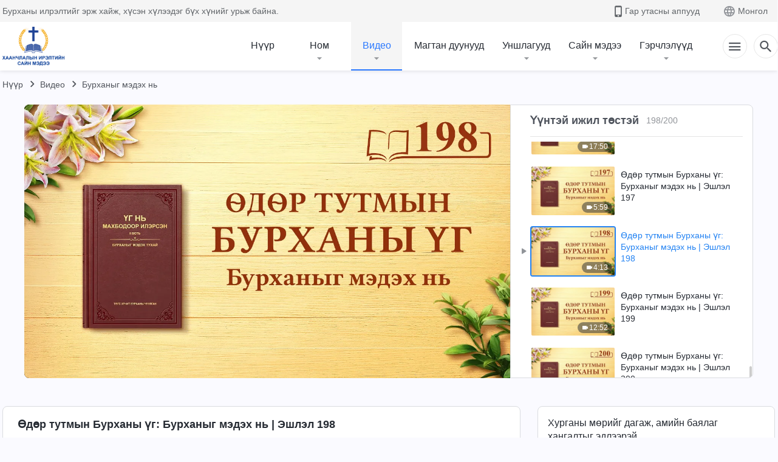

--- FILE ---
content_type: text/html; charset=UTF-8
request_url: https://mn.kingdomsalvation.org/wp-admin/admin-ajax.php?action=gp_home_ajax&page_name=page-videos&taxonomy=video-category&page_method=get_similar_videos_data&category_slug=knowing-God&post_name=knowing-God-excerpt-198&security=be307cbeb0
body_size: 6703
content:
{"info":{"res_total":200,"res_offset":0,"page_no":1,"page_size":99999,"page_total":1},"data":[{"slug":"knowing-God-excerpt-001","title":"Өдөр тутмын Бурханы үг: Бурханыг мэдэх нь | Эшлэл 1","date":"2021-09-08","link":"https:\/\/mn.kingdomsalvation.org\/videos\/knowing-God-excerpt-001.html","duration":"6:33","videoId":"jMBif_8N_Wk","platform":"YouTube","image":"https:\/\/i.ytimg.com\/vi\/jMBif_8N_Wk\/mqdefault.jpg","image_webp":"https:\/\/i.ytimg.com\/vi_webp\/jMBif_8N_Wk\/mqdefault.webp","alt":"Өдөр тутмын Бурханы үг: Бурханыг мэдэх нь | Эшлэл 1","active":0},{"slug":"knowing-God-excerpt-002","title":"Өдөр тутмын Бурханы үг: Бурханыг мэдэх нь | Эшлэл 2","date":"2021-09-08","link":"https:\/\/mn.kingdomsalvation.org\/videos\/knowing-God-excerpt-002.html","duration":"8:43","videoId":"AH8ojglvc2o","platform":"YouTube","image":"https:\/\/i.ytimg.com\/vi\/AH8ojglvc2o\/mqdefault.jpg","image_webp":"https:\/\/i.ytimg.com\/vi_webp\/AH8ojglvc2o\/mqdefault.webp","alt":"Өдөр тутмын Бурханы үг: Бурханыг мэдэх нь | Эшлэл 2","active":0},{"slug":"knowing-God-excerpt-003","title":"Өдөр тутмын Бурханы үг: Бурханыг мэдэх нь | Эшлэл 3","date":"2021-09-08","link":"https:\/\/mn.kingdomsalvation.org\/videos\/knowing-God-excerpt-003.html","duration":"9:01","videoId":"Xim4fIaLl50","platform":"YouTube","image":"https:\/\/i.ytimg.com\/vi\/Xim4fIaLl50\/mqdefault.jpg","image_webp":"https:\/\/i.ytimg.com\/vi_webp\/Xim4fIaLl50\/mqdefault.webp","alt":"Өдөр тутмын Бурханы үг: Бурханыг мэдэх нь | Эшлэл 3","active":0},{"slug":"knowing-God-excerpt-004","title":"Өдөр тутмын Бурханы үг: Бурханыг мэдэх нь | Эшлэл 4","date":"2021-09-08","link":"https:\/\/mn.kingdomsalvation.org\/videos\/knowing-God-excerpt-004.html","duration":"5:54","videoId":"2MNQSScVBWc","platform":"YouTube","image":"https:\/\/i.ytimg.com\/vi\/2MNQSScVBWc\/mqdefault.jpg","image_webp":"https:\/\/i.ytimg.com\/vi_webp\/2MNQSScVBWc\/mqdefault.webp","alt":"Өдөр тутмын Бурханы үг: Бурханыг мэдэх нь | Эшлэл 4","active":0},{"slug":"knowing-God-excerpt-005","title":"Өдөр тутмын Бурханы үг: Бурханыг мэдэх нь | Эшлэл 5","date":"2021-09-08","link":"https:\/\/mn.kingdomsalvation.org\/videos\/knowing-God-excerpt-005.html","duration":"9:53","videoId":"i8-O_T57l68","platform":"YouTube","image":"https:\/\/i.ytimg.com\/vi\/i8-O_T57l68\/mqdefault.jpg","image_webp":"https:\/\/i.ytimg.com\/vi_webp\/i8-O_T57l68\/mqdefault.webp","alt":"Өдөр тутмын Бурханы үг: Бурханыг мэдэх нь | Эшлэл 5","active":0},{"slug":"knowing-God-excerpt-006","title":"Өдөр тутмын Бурханы үг: Бурханыг мэдэх нь | Эшлэл 6","date":"2020-05-20","link":"https:\/\/mn.kingdomsalvation.org\/videos\/knowing-God-excerpt-006.html","duration":"8:21","videoId":"zuHSBsfmb_M","platform":"YouTube","image":"https:\/\/i.ytimg.com\/vi\/zuHSBsfmb_M\/mqdefault.jpg","image_webp":"https:\/\/i.ytimg.com\/vi_webp\/zuHSBsfmb_M\/mqdefault.webp","alt":"Өдөр тутмын Бурханы үг: Бурханыг мэдэх нь | Эшлэл 6","active":0},{"slug":"knowing-God-excerpt-007","title":"Өдөр тутмын Бурханы үг: Бурханыг мэдэх нь | Эшлэл 7","date":"2021-03-22","link":"https:\/\/mn.kingdomsalvation.org\/videos\/knowing-God-excerpt-007.html","duration":"12:16","videoId":"qTlOpf0Idg8","platform":"YouTube","image":"https:\/\/i.ytimg.com\/vi\/qTlOpf0Idg8\/mqdefault.jpg","image_webp":"https:\/\/i.ytimg.com\/vi_webp\/qTlOpf0Idg8\/mqdefault.webp","alt":"Өдөр тутмын Бурханы үг: Бурханыг мэдэх нь | Эшлэл 7","active":0},{"slug":"knowing-God-excerpt-008","title":"Өдөр тутмын Бурханы үг: Бурханыг мэдэх нь | Эшлэл 8","date":"2021-03-22","link":"https:\/\/mn.kingdomsalvation.org\/videos\/knowing-God-excerpt-008.html","duration":"6:08","videoId":"C4iX2gu4VrI","platform":"YouTube","image":"https:\/\/i.ytimg.com\/vi\/C4iX2gu4VrI\/mqdefault.jpg","image_webp":"https:\/\/i.ytimg.com\/vi_webp\/C4iX2gu4VrI\/mqdefault.webp","alt":"Өдөр тутмын Бурханы үг: Бурханыг мэдэх нь | Эшлэл 8","active":0},{"slug":"knowing-God-excerpt-009","title":"Өдөр тутмын Бурханы үг: Бурханыг мэдэх нь | Эшлэл 9","date":"2020-06-02","link":"https:\/\/mn.kingdomsalvation.org\/videos\/knowing-God-excerpt-009.html","duration":"23:45","videoId":"-Wn8b4sQ2zk","platform":"YouTube","image":"https:\/\/i.ytimg.com\/vi\/-Wn8b4sQ2zk\/mqdefault.jpg","image_webp":"https:\/\/i.ytimg.com\/vi_webp\/-Wn8b4sQ2zk\/mqdefault.webp","alt":"Өдөр тутмын Бурханы үг: Бурханыг мэдэх нь | Эшлэл 9","active":0},{"slug":"knowing-God-excerpt-010","title":"Өдөр тутмын Бурханы үг: Бурханыг мэдэх нь | Эшлэл 10","date":"2020-05-22","link":"https:\/\/mn.kingdomsalvation.org\/videos\/knowing-God-excerpt-010.html","duration":"20:12","videoId":"Tll-g7b7lno","platform":"YouTube","image":"https:\/\/i.ytimg.com\/vi\/Tll-g7b7lno\/mqdefault.jpg","image_webp":"https:\/\/i.ytimg.com\/vi_webp\/Tll-g7b7lno\/mqdefault.webp","alt":"Өдөр тутмын Бурханы үг: Бурханыг мэдэх нь | Эшлэл 10","active":0},{"slug":"knowing-God-excerpt-011","title":"Өдөр тутмын Бурханы үг: Бурханыг мэдэх нь | Эшлэл 11","date":"2020-05-30","link":"https:\/\/mn.kingdomsalvation.org\/videos\/knowing-God-excerpt-011.html","duration":"21:40","videoId":"EJSnlqXilOw","platform":"YouTube","image":"https:\/\/i.ytimg.com\/vi\/EJSnlqXilOw\/mqdefault.jpg","image_webp":"https:\/\/i.ytimg.com\/vi_webp\/EJSnlqXilOw\/mqdefault.webp","alt":"Өдөр тутмын Бурханы үг: Бурханыг мэдэх нь | Эшлэл 11","active":0},{"slug":"knowing-God-excerpt-012","title":"Өдөр тутмын Бурханы үг: Бурханыг мэдэх нь | Эшлэл 12","date":"2020-05-20","link":"https:\/\/mn.kingdomsalvation.org\/videos\/knowing-God-excerpt-012.html","duration":"8:04","videoId":"DJ-Jr62RZ8E","platform":"YouTube","image":"https:\/\/i.ytimg.com\/vi\/DJ-Jr62RZ8E\/mqdefault.jpg","image_webp":"https:\/\/i.ytimg.com\/vi_webp\/DJ-Jr62RZ8E\/mqdefault.webp","alt":"Өдөр тутмын Бурханы үг: Бурханыг мэдэх нь | Эшлэл 12","active":0},{"slug":"knowing-God-excerpt-013","title":"Өдөр тутмын Бурханы үг: Бурханыг мэдэх нь | Эшлэл 13","date":"2021-04-01","link":"https:\/\/mn.kingdomsalvation.org\/videos\/knowing-God-excerpt-013.html","duration":"12:23","videoId":"voGgf5BEoSI","platform":"YouTube","image":"https:\/\/i.ytimg.com\/vi\/voGgf5BEoSI\/mqdefault.jpg","image_webp":"https:\/\/i.ytimg.com\/vi_webp\/voGgf5BEoSI\/mqdefault.webp","alt":"Өдөр тутмын Бурханы үг: Бурханыг мэдэх нь | Эшлэл 13","active":0},{"slug":"knowing-God-excerpt-014","title":"Өдөр тутмын Бурханы үг: Бурханыг мэдэх нь | Эшлэл 14","date":"2020-05-17","link":"https:\/\/mn.kingdomsalvation.org\/videos\/knowing-God-excerpt-014.html","duration":"6:34","videoId":"sRe0atjaN64","platform":"YouTube","image":"https:\/\/i.ytimg.com\/vi\/sRe0atjaN64\/mqdefault.jpg","image_webp":"https:\/\/i.ytimg.com\/vi_webp\/sRe0atjaN64\/mqdefault.webp","alt":"Өдөр тутмын Бурханы үг: Бурханыг мэдэх нь | Эшлэл 14","active":0},{"slug":"knowing-God-excerpt-015","title":"Өдөр тутмын Бурханы үг: Бурханыг мэдэх нь | Эшлэл 15","date":"2021-04-03","link":"https:\/\/mn.kingdomsalvation.org\/videos\/knowing-God-excerpt-015.html","duration":"8:39","videoId":"JKaZzdGcm0Q","platform":"YouTube","image":"https:\/\/i.ytimg.com\/vi\/JKaZzdGcm0Q\/mqdefault.jpg","image_webp":"https:\/\/i.ytimg.com\/vi_webp\/JKaZzdGcm0Q\/mqdefault.webp","alt":"Өдөр тутмын Бурханы үг: Бурханыг мэдэх нь | Эшлэл 15","active":0},{"slug":"knowing-God-excerpt-016","title":"Өдөр тутмын Бурханы үг: Бурханыг мэдэх нь | Эшлэл 16","date":"2020-05-18","link":"https:\/\/mn.kingdomsalvation.org\/videos\/knowing-God-excerpt-016.html","duration":"13:48","videoId":"b1nWS73S0nM","platform":"YouTube","image":"https:\/\/i.ytimg.com\/vi\/b1nWS73S0nM\/mqdefault.jpg","image_webp":"https:\/\/i.ytimg.com\/vi_webp\/b1nWS73S0nM\/mqdefault.webp","alt":"Өдөр тутмын Бурханы үг: Бурханыг мэдэх нь | Эшлэл 16","active":0},{"slug":"knowing-God-excerpt-017","title":"Өдөр тутмын Бурханы үг: Бурханыг мэдэх нь | Эшлэл 17","date":"2020-05-24","link":"https:\/\/mn.kingdomsalvation.org\/videos\/knowing-God-excerpt-017.html","duration":"17:16","videoId":"nmnXBjRsUQE","platform":"YouTube","image":"https:\/\/i.ytimg.com\/vi\/nmnXBjRsUQE\/mqdefault.jpg","image_webp":"https:\/\/i.ytimg.com\/vi_webp\/nmnXBjRsUQE\/mqdefault.webp","alt":"Өдөр тутмын Бурханы үг: Бурханыг мэдэх нь | Эшлэл 17","active":0},{"slug":"knowing-God-excerpt-018","title":"Өдөр тутмын Бурханы үг: Бурханыг мэдэх нь | Эшлэл 18","date":"2020-05-20","link":"https:\/\/mn.kingdomsalvation.org\/videos\/knowing-God-excerpt-018.html","duration":"12:06","videoId":"C-5zIHPSWUA","platform":"YouTube","image":"https:\/\/i.ytimg.com\/vi\/C-5zIHPSWUA\/mqdefault.jpg","image_webp":"https:\/\/i.ytimg.com\/vi_webp\/C-5zIHPSWUA\/mqdefault.webp","alt":"Өдөр тутмын Бурханы үг: Бурханыг мэдэх нь | Эшлэл 18","active":0},{"slug":"knowing-God-excerpt-019","title":"Өдөр тутмын Бурханы үг: Бурханыг мэдэх нь | Эшлэл 19","date":"2021-04-03","link":"https:\/\/mn.kingdomsalvation.org\/videos\/knowing-God-excerpt-019.html","duration":"7:55","videoId":"l7dAXL24AKY","platform":"YouTube","image":"https:\/\/i.ytimg.com\/vi\/l7dAXL24AKY\/mqdefault.jpg","image_webp":"https:\/\/i.ytimg.com\/vi_webp\/l7dAXL24AKY\/mqdefault.webp","alt":"Өдөр тутмын Бурханы үг: Бурханыг мэдэх нь | Эшлэл 19","active":0},{"slug":"knowing-God-excerpt-020","title":"Өдөр тутмын Бурханы үг: Бурханыг мэдэх нь | Эшлэл 20","date":"2020-05-20","link":"https:\/\/mn.kingdomsalvation.org\/videos\/knowing-God-excerpt-020.html","duration":"13:45","videoId":"jLNcJ6sbkps","platform":"YouTube","image":"https:\/\/i.ytimg.com\/vi\/jLNcJ6sbkps\/mqdefault.jpg","image_webp":"https:\/\/i.ytimg.com\/vi_webp\/jLNcJ6sbkps\/mqdefault.webp","alt":"Өдөр тутмын Бурханы үг: Бурханыг мэдэх нь | Эшлэл 20","active":0},{"slug":"knowing-God-excerpt-021","title":"Өдөр тутмын Бурханы үг: Бурханыг мэдэх нь | Эшлэл 21","date":"2020-05-15","link":"https:\/\/mn.kingdomsalvation.org\/videos\/knowing-God-excerpt-021.html","duration":"5:22","videoId":"pTPtV75SiEo","platform":"YouTube","image":"https:\/\/i.ytimg.com\/vi\/pTPtV75SiEo\/mqdefault.jpg","image_webp":"https:\/\/i.ytimg.com\/vi_webp\/pTPtV75SiEo\/mqdefault.webp","alt":"Өдөр тутмын Бурханы үг: Бурханыг мэдэх нь | Эшлэл 21","active":0},{"slug":"knowing-God-excerpt-022","title":"Өдөр тутмын Бурханы үг: Бурханыг мэдэх нь | Эшлэл 22","date":"2020-05-20","link":"https:\/\/mn.kingdomsalvation.org\/videos\/knowing-God-excerpt-022.html","duration":"13:54","videoId":"Yn9rH9IJ990","platform":"YouTube","image":"https:\/\/i.ytimg.com\/vi\/Yn9rH9IJ990\/mqdefault.jpg","image_webp":"https:\/\/i.ytimg.com\/vi_webp\/Yn9rH9IJ990\/mqdefault.webp","alt":"Өдөр тутмын Бурханы үг: Бурханыг мэдэх нь | Эшлэл 22","active":0},{"slug":"knowing-God-excerpt-023","title":"Өдөр тутмын Бурханы үг: Бурханыг мэдэх нь | Эшлэл 23","date":"2021-03-22","link":"https:\/\/mn.kingdomsalvation.org\/videos\/knowing-God-excerpt-023.html","duration":"7:24","videoId":"nTvdgKqqdaQ","platform":"YouTube","image":"https:\/\/i.ytimg.com\/vi\/nTvdgKqqdaQ\/mqdefault.jpg","image_webp":"https:\/\/i.ytimg.com\/vi_webp\/nTvdgKqqdaQ\/mqdefault.webp","alt":"Өдөр тутмын Бурханы үг: Бурханыг мэдэх нь | Эшлэл 23","active":0},{"slug":"knowing-God-excerpt-024","title":"Өдөр тутмын Бурханы үг: Бурханыг мэдэх нь | Эшлэл 24","date":"2020-05-20","link":"https:\/\/mn.kingdomsalvation.org\/videos\/knowing-God-excerpt-024.html","duration":"9:51","videoId":"xzXYNkJlWKI","platform":"YouTube","image":"https:\/\/i.ytimg.com\/vi\/xzXYNkJlWKI\/mqdefault.jpg","image_webp":"https:\/\/i.ytimg.com\/vi_webp\/xzXYNkJlWKI\/mqdefault.webp","alt":"Өдөр тутмын Бурханы үг: Бурханыг мэдэх нь | Эшлэл 24","active":0},{"slug":"knowing-God-excerpt-025","title":"Өдөр тутмын Бурханы үг: Бурханыг мэдэх нь | Эшлэл 25","date":"2021-03-24","link":"https:\/\/mn.kingdomsalvation.org\/videos\/knowing-God-excerpt-025.html","duration":"9:12","videoId":"uc5QQYdKI2Q","platform":"YouTube","image":"https:\/\/i.ytimg.com\/vi\/uc5QQYdKI2Q\/mqdefault.jpg","image_webp":"https:\/\/i.ytimg.com\/vi_webp\/uc5QQYdKI2Q\/mqdefault.webp","alt":"Өдөр тутмын Бурханы үг: Бурханыг мэдэх нь | Эшлэл 25","active":0},{"slug":"knowing-God-excerpt-026","title":"Өдөр тутмын Бурханы үг: Бурханыг мэдэх нь | Эшлэл 26","date":"2021-03-23","link":"https:\/\/mn.kingdomsalvation.org\/videos\/knowing-God-excerpt-026.html","duration":"22:15","videoId":"PqaavSWc5jo","platform":"YouTube","image":"https:\/\/i.ytimg.com\/vi\/PqaavSWc5jo\/mqdefault.jpg","image_webp":"https:\/\/i.ytimg.com\/vi_webp\/PqaavSWc5jo\/mqdefault.webp","alt":"Өдөр тутмын Бурханы үг: Бурханыг мэдэх нь | Эшлэл 26","active":0},{"slug":"knowing-God-excerpt-027","title":"Өдөр тутмын Бурханы үг: Бурханыг мэдэх нь | Эшлэл 27","date":"2021-03-23","link":"https:\/\/mn.kingdomsalvation.org\/videos\/knowing-God-excerpt-027.html","duration":"10:46","videoId":"Bb6Dd4HgSQw","platform":"YouTube","image":"https:\/\/i.ytimg.com\/vi\/Bb6Dd4HgSQw\/mqdefault.jpg","image_webp":"https:\/\/i.ytimg.com\/vi_webp\/Bb6Dd4HgSQw\/mqdefault.webp","alt":"Өдөр тутмын Бурханы үг: Бурханыг мэдэх нь | Эшлэл 27","active":0},{"slug":"knowing-God-excerpt-028","title":"Өдөр тутмын Бурханы үг: Бурханыг мэдэх нь | Эшлэл 28","date":"2020-05-20","link":"https:\/\/mn.kingdomsalvation.org\/videos\/knowing-God-excerpt-028.html","duration":"15:48","videoId":"ltQwWX8m0X4","platform":"YouTube","image":"https:\/\/i.ytimg.com\/vi\/ltQwWX8m0X4\/mqdefault.jpg","image_webp":"https:\/\/i.ytimg.com\/vi_webp\/ltQwWX8m0X4\/mqdefault.webp","alt":"Өдөр тутмын Бурханы үг: Бурханыг мэдэх нь | Эшлэл 28","active":0},{"slug":"knowing-God-excerpt-029","title":"Өдөр тутмын Бурханы үг: Бурханыг мэдэх нь | Эшлэл 29","date":"2020-05-23","link":"https:\/\/mn.kingdomsalvation.org\/videos\/knowing-God-excerpt-029.html","duration":"16:08","videoId":"Mh-Ph7WGCHM","platform":"YouTube","image":"https:\/\/i.ytimg.com\/vi\/Mh-Ph7WGCHM\/mqdefault.jpg","image_webp":"https:\/\/i.ytimg.com\/vi_webp\/Mh-Ph7WGCHM\/mqdefault.webp","alt":"Өдөр тутмын Бурханы үг: Бурханыг мэдэх нь | Эшлэл 29","active":0},{"slug":"knowing-God-excerpt-030","title":"Өдөр тутмын Бурханы үг: Бурханыг мэдэх нь | Эшлэл 30","date":"2021-03-23","link":"https:\/\/mn.kingdomsalvation.org\/videos\/knowing-God-excerpt-030.html","duration":"8:19","videoId":"-rvbZC4mPPo","platform":"YouTube","image":"https:\/\/i.ytimg.com\/vi\/-rvbZC4mPPo\/mqdefault.jpg","image_webp":"https:\/\/i.ytimg.com\/vi_webp\/-rvbZC4mPPo\/mqdefault.webp","alt":"Өдөр тутмын Бурханы үг: Бурханыг мэдэх нь | Эшлэл 30","active":0},{"slug":"knowing-God-excerpt-031","title":"Өдөр тутмын Бурханы үг: Бурханыг мэдэх нь | Эшлэл 31","date":"2020-06-06","link":"https:\/\/mn.kingdomsalvation.org\/videos\/knowing-God-excerpt-031.html","duration":"12:33","videoId":"13KavSWsFcQ","platform":"YouTube","image":"https:\/\/i.ytimg.com\/vi\/13KavSWsFcQ\/mqdefault.jpg","image_webp":"https:\/\/i.ytimg.com\/vi_webp\/13KavSWsFcQ\/mqdefault.webp","alt":"Өдөр тутмын Бурханы үг: Бурханыг мэдэх нь | Эшлэл 31","active":0},{"slug":"knowing-God-excerpt-032","title":"Өдөр тутмын Бурханы үг: Бурханыг мэдэх нь | Эшлэл 32","date":"2020-06-10","link":"https:\/\/mn.kingdomsalvation.org\/videos\/knowing-God-excerpt-032.html","duration":"12:08","videoId":"ic1pezFCxZc","platform":"YouTube","image":"https:\/\/i.ytimg.com\/vi\/ic1pezFCxZc\/mqdefault.jpg","image_webp":"https:\/\/i.ytimg.com\/vi_webp\/ic1pezFCxZc\/mqdefault.webp","alt":"Өдөр тутмын Бурханы үг: Бурханыг мэдэх нь | Эшлэл 32","active":0},{"slug":"knowing-God-excerpt-033","title":"Өдөр тутмын Бурханы үг: Бурханыг мэдэх нь | Эшлэл 33","date":"2021-03-23","link":"https:\/\/mn.kingdomsalvation.org\/videos\/knowing-God-excerpt-033.html","duration":"11:31","videoId":"BOr1XZ7lFY8","platform":"YouTube","image":"https:\/\/i.ytimg.com\/vi\/BOr1XZ7lFY8\/mqdefault.jpg","image_webp":"https:\/\/i.ytimg.com\/vi_webp\/BOr1XZ7lFY8\/mqdefault.webp","alt":"Өдөр тутмын Бурханы үг: Бурханыг мэдэх нь | Эшлэл 33","active":0},{"slug":"knowing-God-excerpt-034","title":"Өдөр тутмын Бурханы үг: Бурханыг мэдэх нь | Эшлэл 34","date":"2020-05-27","link":"https:\/\/mn.kingdomsalvation.org\/videos\/knowing-God-excerpt-034.html","duration":"10:45","videoId":"OOD9Og0G0E0","platform":"YouTube","image":"https:\/\/i.ytimg.com\/vi\/OOD9Og0G0E0\/mqdefault.jpg","image_webp":"https:\/\/i.ytimg.com\/vi_webp\/OOD9Og0G0E0\/mqdefault.webp","alt":"Өдөр тутмын Бурханы үг: Бурханыг мэдэх нь | Эшлэл 34","active":0},{"slug":"knowing-God-excerpt-035","title":"Өдөр тутмын Бурханы үг: Бурханыг мэдэх нь | Эшлэл 35","date":"2021-03-20","link":"https:\/\/mn.kingdomsalvation.org\/videos\/knowing-God-excerpt-035.html","duration":"10:38","videoId":"UCqpj-Um7rQ","platform":"YouTube","image":"https:\/\/i.ytimg.com\/vi\/UCqpj-Um7rQ\/mqdefault.jpg","image_webp":"https:\/\/i.ytimg.com\/vi_webp\/UCqpj-Um7rQ\/mqdefault.webp","alt":"Өдөр тутмын Бурханы үг: Бурханыг мэдэх нь | Эшлэл 35","active":0},{"slug":"knowing-God-excerpt-036","title":"Өдөр тутмын Бурханы үг: Бурханыг мэдэх нь | Эшлэл 36","date":"2021-03-20","link":"https:\/\/mn.kingdomsalvation.org\/videos\/knowing-God-excerpt-036.html","duration":"14:07","videoId":"fRN6Wmk5kCs","platform":"YouTube","image":"https:\/\/i.ytimg.com\/vi\/fRN6Wmk5kCs\/mqdefault.jpg","image_webp":"https:\/\/i.ytimg.com\/vi_webp\/fRN6Wmk5kCs\/mqdefault.webp","alt":"Өдөр тутмын Бурханы үг: Бурханыг мэдэх нь | Эшлэл 36","active":0},{"slug":"knowing-God-excerpt-037","title":"Өдөр тутмын Бурханы үг: Бурханыг мэдэх нь | Эшлэл 37","date":"2021-03-20","link":"https:\/\/mn.kingdomsalvation.org\/videos\/knowing-God-excerpt-037.html","duration":"15:04","videoId":"TDvBKWofrM0","platform":"YouTube","image":"https:\/\/i.ytimg.com\/vi\/TDvBKWofrM0\/mqdefault.jpg","image_webp":"https:\/\/i.ytimg.com\/vi_webp\/TDvBKWofrM0\/mqdefault.webp","alt":"Өдөр тутмын Бурханы үг: Бурханыг мэдэх нь | Эшлэл 37","active":0},{"slug":"knowing-God-excerpt-038","title":"Өдөр тутмын Бурханы үг: Бурханыг мэдэх нь | Эшлэл 38","date":"2020-05-27","link":"https:\/\/mn.kingdomsalvation.org\/videos\/knowing-God-excerpt-038.html","duration":"7:22","videoId":"0grYLUQHX3U","platform":"YouTube","image":"https:\/\/i.ytimg.com\/vi\/0grYLUQHX3U\/mqdefault.jpg","image_webp":"https:\/\/i.ytimg.com\/vi_webp\/0grYLUQHX3U\/mqdefault.webp","alt":"Өдөр тутмын Бурханы үг: Бурханыг мэдэх нь | Эшлэл 38","active":0},{"slug":"knowing-God-excerpt-039","title":"Өдөр тутмын Бурханы үг: Бурханыг мэдэх нь | Эшлэл 39","date":"2021-04-07","link":"https:\/\/mn.kingdomsalvation.org\/videos\/knowing-God-excerpt-039.html","duration":"13:42","videoId":"YWkRoNh0K0E","platform":"YouTube","image":"https:\/\/i.ytimg.com\/vi\/YWkRoNh0K0E\/mqdefault.jpg","image_webp":"https:\/\/i.ytimg.com\/vi_webp\/YWkRoNh0K0E\/mqdefault.webp","alt":"Өдөр тутмын Бурханы үг: Бурханыг мэдэх нь | Эшлэл 39","active":0},{"slug":"knowing-God-excerpt-040","title":"Өдөр тутмын Бурханы үг: Бурханыг мэдэх нь | Эшлэл 40","date":"2021-03-22","link":"https:\/\/mn.kingdomsalvation.org\/videos\/knowing-God-excerpt-040.html","duration":"12:03","videoId":"oRmx7zmJqMI","platform":"YouTube","image":"https:\/\/i.ytimg.com\/vi\/oRmx7zmJqMI\/mqdefault.jpg","image_webp":"https:\/\/i.ytimg.com\/vi_webp\/oRmx7zmJqMI\/mqdefault.webp","alt":"Өдөр тутмын Бурханы үг: Бурханыг мэдэх нь | Эшлэл 40","active":0},{"slug":"knowing-God-excerpt-041","title":"Өдөр тутмын Бурханы үг: Бурханыг мэдэх нь | Эшлэл 41","date":"2021-03-25","link":"https:\/\/mn.kingdomsalvation.org\/videos\/knowing-God-excerpt-041.html","duration":"13:56","videoId":"q5kjhz5u0dE","platform":"YouTube","image":"https:\/\/i.ytimg.com\/vi\/q5kjhz5u0dE\/mqdefault.jpg","image_webp":"https:\/\/i.ytimg.com\/vi_webp\/q5kjhz5u0dE\/mqdefault.webp","alt":"Өдөр тутмын Бурханы үг: Бурханыг мэдэх нь | Эшлэл 41","active":0},{"slug":"knowing-God-excerpt-042","title":"Өдөр тутмын Бурханы үг: Бурханыг мэдэх нь | Эшлэл 42","date":"2021-03-25","link":"https:\/\/mn.kingdomsalvation.org\/videos\/knowing-God-excerpt-042.html","duration":"20:00","videoId":"a5oIJh19Oxc","platform":"YouTube","image":"https:\/\/i.ytimg.com\/vi\/a5oIJh19Oxc\/mqdefault.jpg","image_webp":"https:\/\/i.ytimg.com\/vi_webp\/a5oIJh19Oxc\/mqdefault.webp","alt":"Өдөр тутмын Бурханы үг: Бурханыг мэдэх нь | Эшлэл 42","active":0},{"slug":"knowing-God-excerpt-043","title":"Өдөр тутмын Бурханы үг: Бурханыг мэдэх нь | Эшлэл 43","date":"2021-03-26","link":"https:\/\/mn.kingdomsalvation.org\/videos\/knowing-God-excerpt-043.html","duration":"12:04","videoId":"lir6o1C6UW4","platform":"YouTube","image":"https:\/\/i.ytimg.com\/vi\/lir6o1C6UW4\/mqdefault.jpg","image_webp":"https:\/\/i.ytimg.com\/vi_webp\/lir6o1C6UW4\/mqdefault.webp","alt":"Өдөр тутмын Бурханы үг: Бурханыг мэдэх нь | Эшлэл 43","active":0},{"slug":"knowing-God-excerpt-044","title":"Өдөр тутмын Бурханы үг: Бурханыг мэдэх нь | Эшлэл 44","date":"2021-03-26","link":"https:\/\/mn.kingdomsalvation.org\/videos\/knowing-God-excerpt-044.html","duration":"11:32","videoId":"zyfX_sByyJg","platform":"YouTube","image":"https:\/\/i.ytimg.com\/vi\/zyfX_sByyJg\/mqdefault.jpg","image_webp":"https:\/\/i.ytimg.com\/vi_webp\/zyfX_sByyJg\/mqdefault.webp","alt":"Өдөр тутмын Бурханы үг: Бурханыг мэдэх нь | Эшлэл 44","active":0},{"slug":"knowing-God-excerpt-045","title":"Өдөр тутмын Бурханы үг: Бурханыг мэдэх нь | Эшлэл 45","date":"2020-05-31","link":"https:\/\/mn.kingdomsalvation.org\/videos\/knowing-God-excerpt-045.html","duration":"7:39","videoId":"N9M6T8n8IvY","platform":"YouTube","image":"https:\/\/i.ytimg.com\/vi\/N9M6T8n8IvY\/mqdefault.jpg","image_webp":"https:\/\/i.ytimg.com\/vi_webp\/N9M6T8n8IvY\/mqdefault.webp","alt":"Өдөр тутмын Бурханы үг: Бурханыг мэдэх нь | Эшлэл 45","active":0},{"slug":"knowing-God-excerpt-046","title":"Өдөр тутмын Бурханы үг: Бурханыг мэдэх нь | Эшлэл 46","date":"2021-03-25","link":"https:\/\/mn.kingdomsalvation.org\/videos\/knowing-God-excerpt-046.html","duration":"15:05","videoId":"S2qyo2UPhbI","platform":"YouTube","image":"https:\/\/i.ytimg.com\/vi\/S2qyo2UPhbI\/mqdefault.jpg","image_webp":"https:\/\/i.ytimg.com\/vi_webp\/S2qyo2UPhbI\/mqdefault.webp","alt":"Өдөр тутмын Бурханы үг: Бурханыг мэдэх нь | Эшлэл 46","active":0},{"slug":"knowing-God-excerpt-047","title":"Өдөр тутмын Бурханы үг: Бурханыг мэдэх нь | Эшлэл 47","date":"2021-03-25","link":"https:\/\/mn.kingdomsalvation.org\/videos\/knowing-God-excerpt-047.html","duration":"9:15","videoId":"fbtApLPqvyg","platform":"YouTube","image":"https:\/\/i.ytimg.com\/vi\/fbtApLPqvyg\/mqdefault.jpg","image_webp":"https:\/\/i.ytimg.com\/vi_webp\/fbtApLPqvyg\/mqdefault.webp","alt":"Өдөр тутмын Бурханы үг: Бурханыг мэдэх нь | Эшлэл 47","active":0},{"slug":"knowing-God-excerpt-048","title":"Өдөр тутмын Бурханы үг: Бурханыг мэдэх нь | Эшлэл 48","date":"2021-03-25","link":"https:\/\/mn.kingdomsalvation.org\/videos\/knowing-God-excerpt-048.html","duration":"9:29","videoId":"pzwFl2PtnUQ","platform":"YouTube","image":"https:\/\/i.ytimg.com\/vi\/pzwFl2PtnUQ\/mqdefault.jpg","image_webp":"https:\/\/i.ytimg.com\/vi_webp\/pzwFl2PtnUQ\/mqdefault.webp","alt":"Өдөр тутмын Бурханы үг: Бурханыг мэдэх нь | Эшлэл 48","active":0},{"slug":"knowing-God-excerpt-049","title":"Өдөр тутмын Бурханы үг: Бурханыг мэдэх нь | Эшлэл 49","date":"2021-03-24","link":"https:\/\/mn.kingdomsalvation.org\/videos\/knowing-God-excerpt-049.html","duration":"12:19","videoId":"klWEPRrWSfE","platform":"YouTube","image":"https:\/\/i.ytimg.com\/vi\/klWEPRrWSfE\/mqdefault.jpg","image_webp":"https:\/\/i.ytimg.com\/vi_webp\/klWEPRrWSfE\/mqdefault.webp","alt":"Өдөр тутмын Бурханы үг: Бурханыг мэдэх нь | Эшлэл 49","active":0},{"slug":"knowing-God-excerpt-050","title":"Өдөр тутмын Бурханы үг: Бурханыг мэдэх нь | Эшлэл 50","date":"2021-03-25","link":"https:\/\/mn.kingdomsalvation.org\/videos\/knowing-God-excerpt-050.html","duration":"13:21","videoId":"9HbW_JEfG0c","platform":"YouTube","image":"https:\/\/i.ytimg.com\/vi\/9HbW_JEfG0c\/mqdefault.jpg","image_webp":"https:\/\/i.ytimg.com\/vi_webp\/9HbW_JEfG0c\/mqdefault.webp","alt":"Өдөр тутмын Бурханы үг: Бурханыг мэдэх нь | Эшлэл 50","active":0},{"slug":"knowing-God-excerpt-051","title":"Өдөр тутмын Бурханы үг: Бурханыг мэдэх нь | Эшлэл 51","date":"2021-03-25","link":"https:\/\/mn.kingdomsalvation.org\/videos\/knowing-God-excerpt-051.html","duration":"10:48","videoId":"XQFG-NTnsno","platform":"YouTube","image":"https:\/\/i.ytimg.com\/vi\/XQFG-NTnsno\/mqdefault.jpg","image_webp":"https:\/\/i.ytimg.com\/vi_webp\/XQFG-NTnsno\/mqdefault.webp","alt":"Өдөр тутмын Бурханы үг: Бурханыг мэдэх нь | Эшлэл 51","active":0},{"slug":"knowing-God-excerpt-052","title":"Өдөр тутмын Бурханы үг: Бурханыг мэдэх нь | Эшлэл 52","date":"2020-06-06","link":"https:\/\/mn.kingdomsalvation.org\/videos\/knowing-God-excerpt-052.html","duration":"12:24","videoId":"mCq86GwkvI4","platform":"YouTube","image":"https:\/\/i.ytimg.com\/vi\/mCq86GwkvI4\/mqdefault.jpg","image_webp":"https:\/\/i.ytimg.com\/vi_webp\/mCq86GwkvI4\/mqdefault.webp","alt":"Өдөр тутмын Бурханы үг: Бурханыг мэдэх нь | Эшлэл 52","active":0},{"slug":"knowing-God-excerpt-053","title":"Өдөр тутмын Бурханы үг: Бурханыг мэдэх нь | Эшлэл 53","date":"2021-03-17","link":"https:\/\/mn.kingdomsalvation.org\/videos\/knowing-God-excerpt-053.html","duration":"10:48","videoId":"OYJuKtkPeIA","platform":"YouTube","image":"https:\/\/i.ytimg.com\/vi\/OYJuKtkPeIA\/mqdefault.jpg","image_webp":"https:\/\/i.ytimg.com\/vi_webp\/OYJuKtkPeIA\/mqdefault.webp","alt":"Өдөр тутмын Бурханы үг: Бурханыг мэдэх нь | Эшлэл 53","active":0},{"slug":"knowing-God-excerpt-054","title":"Өдөр тутмын Бурханы үг: Бурханыг мэдэх нь | Эшлэл 54","date":"2021-03-20","link":"https:\/\/mn.kingdomsalvation.org\/videos\/knowing-God-excerpt-054.html","duration":"10:58","videoId":"rpLhudrIjXM","platform":"YouTube","image":"https:\/\/i.ytimg.com\/vi\/rpLhudrIjXM\/mqdefault.jpg","image_webp":"https:\/\/i.ytimg.com\/vi_webp\/rpLhudrIjXM\/mqdefault.webp","alt":"Өдөр тутмын Бурханы үг: Бурханыг мэдэх нь | Эшлэл 54","active":0},{"slug":"knowing-God-excerpt-055","title":"Өдөр тутмын Бурханы үг: Бурханыг мэдэх нь | Эшлэл 55","date":"2021-03-20","link":"https:\/\/mn.kingdomsalvation.org\/videos\/knowing-God-excerpt-055.html","duration":"8:36","videoId":"s7V0L1nbXQE","platform":"YouTube","image":"https:\/\/i.ytimg.com\/vi\/s7V0L1nbXQE\/mqdefault.jpg","image_webp":"https:\/\/i.ytimg.com\/vi_webp\/s7V0L1nbXQE\/mqdefault.webp","alt":"Өдөр тутмын Бурханы үг: Бурханыг мэдэх нь | Эшлэл 55","active":0},{"slug":"knowing-God-excerpt-056","title":"Өдөр тутмын Бурханы үг: Бурханыг мэдэх нь | Эшлэл 56","date":"2021-03-20","link":"https:\/\/mn.kingdomsalvation.org\/videos\/knowing-God-excerpt-056.html","duration":"9:45","videoId":"0LlmXQ9JXyo","platform":"YouTube","image":"https:\/\/i.ytimg.com\/vi\/0LlmXQ9JXyo\/mqdefault.jpg","image_webp":"https:\/\/i.ytimg.com\/vi_webp\/0LlmXQ9JXyo\/mqdefault.webp","alt":"Өдөр тутмын Бурханы үг: Бурханыг мэдэх нь | Эшлэл 56","active":0},{"slug":"knowing-God-excerpt-057","title":"Өдөр тутмын Бурханы үг: Бурханыг мэдэх нь | Эшлэл 57","date":"2020-05-27","link":"https:\/\/mn.kingdomsalvation.org\/videos\/knowing-God-excerpt-057.html","duration":"10:56","videoId":"TpYFmv8CFno","platform":"YouTube","image":"https:\/\/i.ytimg.com\/vi\/TpYFmv8CFno\/mqdefault.jpg","image_webp":"https:\/\/i.ytimg.com\/vi_webp\/TpYFmv8CFno\/mqdefault.webp","alt":"Өдөр тутмын Бурханы үг: Бурханыг мэдэх нь | Эшлэл 57","active":0},{"slug":"knowing-God-excerpt-058","title":"Өдөр тутмын Бурханы үг: Бурханыг мэдэх нь | Эшлэл 58","date":"2021-03-22","link":"https:\/\/mn.kingdomsalvation.org\/videos\/knowing-God-excerpt-058.html","duration":"8:19","videoId":"JIl2_MDCqO8","platform":"YouTube","image":"https:\/\/i.ytimg.com\/vi\/JIl2_MDCqO8\/mqdefault.jpg","image_webp":"https:\/\/i.ytimg.com\/vi_webp\/JIl2_MDCqO8\/mqdefault.webp","alt":"Өдөр тутмын Бурханы үг: Бурханыг мэдэх нь | Эшлэл 58","active":0},{"slug":"knowing-God-excerpt-059","title":"Өдөр тутмын Бурханы үг: Бурханыг мэдэх нь | Эшлэл 59","date":"2021-03-22","link":"https:\/\/mn.kingdomsalvation.org\/videos\/knowing-God-excerpt-059.html","duration":"12:16","videoId":"nQ47UYeqPms","platform":"YouTube","image":"https:\/\/i.ytimg.com\/vi\/nQ47UYeqPms\/mqdefault.jpg","image_webp":"https:\/\/i.ytimg.com\/vi_webp\/nQ47UYeqPms\/mqdefault.webp","alt":"Өдөр тутмын Бурханы үг: Бурханыг мэдэх нь | Эшлэл 59","active":0},{"slug":"knowing-God-excerpt-060","title":"Өдөр тутмын Бурханы үг: Бурханыг мэдэх нь | Эшлэл 60","date":"2021-03-22","link":"https:\/\/mn.kingdomsalvation.org\/videos\/knowing-God-excerpt-060.html","duration":"11:15","videoId":"OjhR-mYFygc","platform":"YouTube","image":"https:\/\/i.ytimg.com\/vi\/OjhR-mYFygc\/mqdefault.jpg","image_webp":"https:\/\/i.ytimg.com\/vi_webp\/OjhR-mYFygc\/mqdefault.webp","alt":"Өдөр тутмын Бурханы үг: Бурханыг мэдэх нь | Эшлэл 60","active":0},{"slug":"knowing-God-excerpt-061","title":"Өдөр тутмын Бурханы үг: Бурханыг мэдэх нь | Эшлэл 61","date":"2021-03-21","link":"https:\/\/mn.kingdomsalvation.org\/videos\/knowing-God-excerpt-061.html","duration":"19:55","videoId":"zc8i9STe2ks","platform":"YouTube","image":"https:\/\/i.ytimg.com\/vi\/zc8i9STe2ks\/mqdefault.jpg","image_webp":"https:\/\/i.ytimg.com\/vi_webp\/zc8i9STe2ks\/mqdefault.webp","alt":"Өдөр тутмын Бурханы үг: Бурханыг мэдэх нь | Эшлэл 61","active":0},{"slug":"knowing-God-excerpt-062","title":"Өдөр тутмын Бурханы үг: Бурханыг мэдэх нь | Эшлэл 62","date":"2020-06-29","link":"https:\/\/mn.kingdomsalvation.org\/videos\/knowing-God-excerpt-062.html","duration":"20:25","videoId":"RbOMJgD8m-A","platform":"YouTube","image":"https:\/\/i.ytimg.com\/vi\/RbOMJgD8m-A\/mqdefault.jpg","image_webp":"https:\/\/i.ytimg.com\/vi_webp\/RbOMJgD8m-A\/mqdefault.webp","alt":"Өдөр тутмын Бурханы үг: Бурханыг мэдэх нь | Эшлэл 62","active":0},{"slug":"knowing-God-excerpt-063","title":"Өдөр тутмын Бурханы үг: Бурханыг мэдэх нь | Эшлэл 63","date":"2020-06-13","link":"https:\/\/mn.kingdomsalvation.org\/videos\/knowing-God-excerpt-063.html","duration":"7:52","videoId":"FxQF0xUHDq4","platform":"YouTube","image":"https:\/\/i.ytimg.com\/vi\/FxQF0xUHDq4\/mqdefault.jpg","image_webp":"https:\/\/i.ytimg.com\/vi_webp\/FxQF0xUHDq4\/mqdefault.webp","alt":"Өдөр тутмын Бурханы үг: Бурханыг мэдэх нь | Эшлэл 63","active":0},{"slug":"knowing-God-excerpt-064","title":"Өдөр тутмын Бурханы үг: Бурханыг мэдэх нь | Эшлэл 64","date":"2021-03-20","link":"https:\/\/mn.kingdomsalvation.org\/videos\/knowing-God-excerpt-064.html","duration":"5:23","videoId":"HmbuI3SHXIs","platform":"YouTube","image":"https:\/\/i.ytimg.com\/vi\/HmbuI3SHXIs\/mqdefault.jpg","image_webp":"https:\/\/i.ytimg.com\/vi_webp\/HmbuI3SHXIs\/mqdefault.webp","alt":"Өдөр тутмын Бурханы үг: Бурханыг мэдэх нь | Эшлэл 64","active":0},{"slug":"knowing-God-excerpt-065","title":"Өдөр тутмын Бурханы үг: Бурханыг мэдэх нь | Эшлэл 65","date":"2021-03-20","link":"https:\/\/mn.kingdomsalvation.org\/videos\/knowing-God-excerpt-065.html","duration":"12:25","videoId":"vJz-agrXmeU","platform":"YouTube","image":"https:\/\/i.ytimg.com\/vi\/vJz-agrXmeU\/mqdefault.jpg","image_webp":"https:\/\/i.ytimg.com\/vi_webp\/vJz-agrXmeU\/mqdefault.webp","alt":"Өдөр тутмын Бурханы үг: Бурханыг мэдэх нь | Эшлэл 65","active":0},{"slug":"knowing-God-excerpt-066","title":"Өдөр тутмын Бурханы үг: Бурханыг мэдэх нь | Эшлэл 66","date":"2020-06-14","link":"https:\/\/mn.kingdomsalvation.org\/videos\/knowing-God-excerpt-066.html","duration":"6:49","videoId":"f2bGe__Pe84","platform":"YouTube","image":"https:\/\/i.ytimg.com\/vi\/f2bGe__Pe84\/mqdefault.jpg","image_webp":"https:\/\/i.ytimg.com\/vi_webp\/f2bGe__Pe84\/mqdefault.webp","alt":"Өдөр тутмын Бурханы үг: Бурханыг мэдэх нь | Эшлэл 66","active":0},{"slug":"knowing-God-excerpt-067","title":"Өдөр тутмын Бурханы үг: Бурханыг мэдэх нь | Эшлэл 67","date":"2021-03-22","link":"https:\/\/mn.kingdomsalvation.org\/videos\/knowing-God-excerpt-067.html","duration":"6:57","videoId":"LCo5OO8xMAQ","platform":"YouTube","image":"https:\/\/i.ytimg.com\/vi\/LCo5OO8xMAQ\/mqdefault.jpg","image_webp":"https:\/\/i.ytimg.com\/vi_webp\/LCo5OO8xMAQ\/mqdefault.webp","alt":"Өдөр тутмын Бурханы үг: Бурханыг мэдэх нь | Эшлэл 67","active":0},{"slug":"knowing-God-excerpt-068","title":"Өдөр тутмын Бурханы үг: Бурханыг мэдэх нь | Эшлэл 68","date":"2020-06-22","link":"https:\/\/mn.kingdomsalvation.org\/videos\/knowing-God-excerpt-068.html","duration":"8:07","videoId":"CvMVCaFC9NE","platform":"YouTube","image":"https:\/\/i.ytimg.com\/vi\/CvMVCaFC9NE\/mqdefault.jpg","image_webp":"https:\/\/i.ytimg.com\/vi_webp\/CvMVCaFC9NE\/mqdefault.webp","alt":"Өдөр тутмын Бурханы үг: Бурханыг мэдэх нь | Эшлэл 68","active":0},{"slug":"knowing-God-excerpt-069","title":"Өдөр тутмын Бурханы үг: Бурханыг мэдэх нь | Эшлэл 69","date":"2021-03-22","link":"https:\/\/mn.kingdomsalvation.org\/videos\/knowing-God-excerpt-069.html","duration":"9:32","videoId":"vswpbyh0F1Q","platform":"YouTube","image":"https:\/\/i.ytimg.com\/vi\/vswpbyh0F1Q\/mqdefault.jpg","image_webp":"https:\/\/i.ytimg.com\/vi_webp\/vswpbyh0F1Q\/mqdefault.webp","alt":"Өдөр тутмын Бурханы үг: Бурханыг мэдэх нь | Эшлэл 69","active":0},{"slug":"knowing-God-excerpt-070","title":"Өдөр тутмын Бурханы үг: Бурханыг мэдэх нь | Эшлэл 70","date":"2021-03-22","link":"https:\/\/mn.kingdomsalvation.org\/videos\/knowing-God-excerpt-070.html","duration":"10:07","videoId":"IQlcTsLCKUQ","platform":"YouTube","image":"https:\/\/i.ytimg.com\/vi\/IQlcTsLCKUQ\/mqdefault.jpg","image_webp":"https:\/\/i.ytimg.com\/vi_webp\/IQlcTsLCKUQ\/mqdefault.webp","alt":"Өдөр тутмын Бурханы үг: Бурханыг мэдэх нь | Эшлэл 70","active":0},{"slug":"knowing-God-excerpt-071","title":"Өдөр тутмын Бурханы үг: Бурханыг мэдэх нь | Эшлэл 71","date":"2021-03-21","link":"https:\/\/mn.kingdomsalvation.org\/videos\/knowing-God-excerpt-071.html","duration":"15:06","videoId":"NLxGEb2HyUg","platform":"YouTube","image":"https:\/\/i.ytimg.com\/vi\/NLxGEb2HyUg\/mqdefault.jpg","image_webp":"https:\/\/i.ytimg.com\/vi_webp\/NLxGEb2HyUg\/mqdefault.webp","alt":"Өдөр тутмын Бурханы үг: Бурханыг мэдэх нь | Эшлэл 71","active":0},{"slug":"knowing-God-excerpt-072","title":"Өдөр тутмын Бурханы үг: Бурханыг мэдэх нь | Эшлэл 72","date":"2020-06-30","link":"https:\/\/mn.kingdomsalvation.org\/videos\/knowing-God-excerpt-072.html","duration":"9:08","videoId":"CpqyavJTfx0","platform":"YouTube","image":"https:\/\/i.ytimg.com\/vi\/CpqyavJTfx0\/mqdefault.jpg","image_webp":"https:\/\/i.ytimg.com\/vi_webp\/CpqyavJTfx0\/mqdefault.webp","alt":"Өдөр тутмын Бурханы үг: Бурханыг мэдэх нь | Эшлэл 72","active":0},{"slug":"knowing-God-excerpt-073","title":"Өдөр тутмын Бурханы үг: Бурханыг мэдэх нь | Эшлэл 73","date":"2021-03-25","link":"https:\/\/mn.kingdomsalvation.org\/videos\/knowing-God-excerpt-073.html","duration":"20:07","videoId":"q8aI9g2LJHU","platform":"YouTube","image":"https:\/\/i.ytimg.com\/vi\/q8aI9g2LJHU\/mqdefault.jpg","image_webp":"https:\/\/i.ytimg.com\/vi_webp\/q8aI9g2LJHU\/mqdefault.webp","alt":"Өдөр тутмын Бурханы үг: Бурханыг мэдэх нь | Эшлэл 73","active":0},{"slug":"knowing-God-excerpt-074","title":"Өдөр тутмын Бурханы үг: Бурханыг мэдэх нь | Эшлэл 74","date":"2020-06-17","link":"https:\/\/mn.kingdomsalvation.org\/videos\/knowing-God-excerpt-074.html","duration":"11:13","videoId":"eQTh9773nw8","platform":"YouTube","image":"https:\/\/i.ytimg.com\/vi\/eQTh9773nw8\/mqdefault.jpg","image_webp":"https:\/\/i.ytimg.com\/vi_webp\/eQTh9773nw8\/mqdefault.webp","alt":"Өдөр тутмын Бурханы үг: Бурханыг мэдэх нь | Эшлэл 74","active":0},{"slug":"knowing-God-excerpt-075","title":"Өдөр тутмын Бурханы үг: Бурханыг мэдэх нь | Эшлэл 75","date":"2021-03-25","link":"https:\/\/mn.kingdomsalvation.org\/videos\/knowing-God-excerpt-075.html","duration":"14:24","videoId":"RX6-gNjgpK8","platform":"YouTube","image":"https:\/\/i.ytimg.com\/vi\/RX6-gNjgpK8\/mqdefault.jpg","image_webp":"https:\/\/i.ytimg.com\/vi_webp\/RX6-gNjgpK8\/mqdefault.webp","alt":"Өдөр тутмын Бурханы үг: Бурханыг мэдэх нь | Эшлэл 75","active":0},{"slug":"knowing-God-excerpt-076","title":"Өдөр тутмын Бурханы үг: Бурханыг мэдэх нь | Эшлэл 76","date":"2020-06-07","link":"https:\/\/mn.kingdomsalvation.org\/videos\/knowing-God-excerpt-076.html","duration":"8:38","videoId":"XDkYqHuaQ1w","platform":"YouTube","image":"https:\/\/i.ytimg.com\/vi\/XDkYqHuaQ1w\/mqdefault.jpg","image_webp":"https:\/\/i.ytimg.com\/vi_webp\/XDkYqHuaQ1w\/mqdefault.webp","alt":"Өдөр тутмын Бурханы үг: Бурханыг мэдэх нь | Эшлэл 76","active":0},{"slug":"knowing-God-excerpt-077","title":"Өдөр тутмын Бурханы үг: Бурханыг мэдэх нь | Эшлэл 77","date":"2021-03-24","link":"https:\/\/mn.kingdomsalvation.org\/videos\/knowing-God-excerpt-077.html","duration":"13:57","videoId":"5nUa5jICF8E","platform":"YouTube","image":"https:\/\/i.ytimg.com\/vi\/5nUa5jICF8E\/mqdefault.jpg","image_webp":"https:\/\/i.ytimg.com\/vi_webp\/5nUa5jICF8E\/mqdefault.webp","alt":"Өдөр тутмын Бурханы үг: Бурханыг мэдэх нь | Эшлэл 77","active":0},{"slug":"knowing-God-excerpt-078","title":"Өдөр тутмын Бурханы үг: Бурханыг мэдэх нь | Эшлэл 78","date":"2021-03-24","link":"https:\/\/mn.kingdomsalvation.org\/videos\/knowing-God-excerpt-078.html","duration":"19:47","videoId":"7LQoVG4ZXts","platform":"YouTube","image":"https:\/\/i.ytimg.com\/vi\/7LQoVG4ZXts\/mqdefault.jpg","image_webp":"https:\/\/i.ytimg.com\/vi_webp\/7LQoVG4ZXts\/mqdefault.webp","alt":"Өдөр тутмын Бурханы үг: Бурханыг мэдэх нь | Эшлэл 78","active":0},{"slug":"knowing-God-excerpt-079","title":"Өдөр тутмын Бурханы үг: Бурханыг мэдэх нь | Эшлэл 79","date":"2021-03-24","link":"https:\/\/mn.kingdomsalvation.org\/videos\/knowing-God-excerpt-079.html","duration":"18:02","videoId":"AsSB5fxiVBg","platform":"YouTube","image":"https:\/\/i.ytimg.com\/vi\/AsSB5fxiVBg\/mqdefault.jpg","image_webp":"https:\/\/i.ytimg.com\/vi_webp\/AsSB5fxiVBg\/mqdefault.webp","alt":"Өдөр тутмын Бурханы үг: Бурханыг мэдэх нь | Эшлэл 79","active":0},{"slug":"knowing-God-excerpt-080","title":"Өдөр тутмын Бурханы үг: Бурханыг мэдэх нь | Эшлэл 80","date":"2021-03-25","link":"https:\/\/mn.kingdomsalvation.org\/videos\/knowing-God-excerpt-080.html","duration":"15:23","videoId":"ZuWZZY2Xy6U","platform":"YouTube","image":"https:\/\/i.ytimg.com\/vi\/ZuWZZY2Xy6U\/mqdefault.jpg","image_webp":"https:\/\/i.ytimg.com\/vi_webp\/ZuWZZY2Xy6U\/mqdefault.webp","alt":"Өдөр тутмын Бурханы үг: Бурханыг мэдэх нь | Эшлэл 80","active":0},{"slug":"knowing-God-excerpt-081","title":"Өдөр тутмын Бурханы үг: Бурханыг мэдэх нь | Эшлэл 81","date":"2021-03-25","link":"https:\/\/mn.kingdomsalvation.org\/videos\/knowing-God-excerpt-081.html","duration":"13:12","videoId":"i_SWwM20QRo","platform":"YouTube","image":"https:\/\/i.ytimg.com\/vi\/i_SWwM20QRo\/mqdefault.jpg","image_webp":"https:\/\/i.ytimg.com\/vi_webp\/i_SWwM20QRo\/mqdefault.webp","alt":"Өдөр тутмын Бурханы үг: Бурханыг мэдэх нь | Эшлэл 81","active":0},{"slug":"knowing-God-excerpt-082","title":"Өдөр тутмын Бурханы үг: Бурханыг мэдэх нь | Эшлэл 82","date":"2021-03-24","link":"https:\/\/mn.kingdomsalvation.org\/videos\/knowing-God-excerpt-082.html","duration":"11:14","videoId":"Xs6kQUXHmvI","platform":"YouTube","image":"https:\/\/i.ytimg.com\/vi\/Xs6kQUXHmvI\/mqdefault.jpg","image_webp":"https:\/\/i.ytimg.com\/vi_webp\/Xs6kQUXHmvI\/mqdefault.webp","alt":"Өдөр тутмын Бурханы үг: Бурханыг мэдэх нь | Эшлэл 82","active":0},{"slug":"knowing-God-excerpt-083","title":"Өдөр тутмын Бурханы үг: Бурханыг мэдэх нь | Эшлэл 83","date":"2021-11-09","link":"https:\/\/mn.kingdomsalvation.org\/videos\/knowing-God-excerpt-083.html","duration":"11:19","videoId":"3xdC5fmHGkA","platform":"YouTube","image":"https:\/\/i.ytimg.com\/vi\/3xdC5fmHGkA\/mqdefault.jpg","image_webp":"https:\/\/i.ytimg.com\/vi_webp\/3xdC5fmHGkA\/mqdefault.webp","alt":"Өдөр тутмын Бурханы үг: Бурханыг мэдэх нь | Эшлэл 83","active":0},{"slug":"knowing-God-excerpt-084","title":"Өдөр тутмын Бурханы үг: Бурханыг мэдэх нь | Эшлэл 84","date":"2021-11-09","link":"https:\/\/mn.kingdomsalvation.org\/videos\/knowing-God-excerpt-084.html","duration":"7:44","videoId":"83rcdjYjLqw","platform":"YouTube","image":"https:\/\/i.ytimg.com\/vi\/83rcdjYjLqw\/mqdefault.jpg","image_webp":"https:\/\/i.ytimg.com\/vi_webp\/83rcdjYjLqw\/mqdefault.webp","alt":"Өдөр тутмын Бурханы үг: Бурханыг мэдэх нь | Эшлэл 84","active":0},{"slug":"knowing-God-excerpt-085","title":"Өдөр тутмын Бурханы үг: Бурханыг мэдэх нь | Эшлэл 85","date":"2021-11-09","link":"https:\/\/mn.kingdomsalvation.org\/videos\/knowing-God-excerpt-085.html","duration":"9:24","videoId":"Mt1zYf2f1p8","platform":"YouTube","image":"https:\/\/i.ytimg.com\/vi\/Mt1zYf2f1p8\/mqdefault.jpg","image_webp":"https:\/\/i.ytimg.com\/vi_webp\/Mt1zYf2f1p8\/mqdefault.webp","alt":"Өдөр тутмын Бурханы үг: Бурханыг мэдэх нь | Эшлэл 85","active":0},{"slug":"knowing-God-excerpt-086","title":"Өдөр тутмын Бурханы үг: Бурханыг мэдэх нь | Эшлэл 86","date":"2021-11-09","link":"https:\/\/mn.kingdomsalvation.org\/videos\/knowing-God-excerpt-086.html","duration":"12:46","videoId":"UYB057qSNbo","platform":"YouTube","image":"https:\/\/i.ytimg.com\/vi\/UYB057qSNbo\/mqdefault.jpg","image_webp":"https:\/\/i.ytimg.com\/vi_webp\/UYB057qSNbo\/mqdefault.webp","alt":"Өдөр тутмын Бурханы үг: Бурханыг мэдэх нь | Эшлэл 86","active":0},{"slug":"knowing-God-excerpt-087","title":"Өдөр тутмын Бурханы үг: Бурханыг мэдэх нь | Эшлэл 87","date":"2021-11-09","link":"https:\/\/mn.kingdomsalvation.org\/videos\/knowing-God-excerpt-087.html","duration":"14:53","videoId":"TxLeKPk-10U","platform":"YouTube","image":"https:\/\/i.ytimg.com\/vi\/TxLeKPk-10U\/mqdefault.jpg","image_webp":"https:\/\/i.ytimg.com\/vi_webp\/TxLeKPk-10U\/mqdefault.webp","alt":"Өдөр тутмын Бурханы үг: Бурханыг мэдэх нь | Эшлэл 87","active":0},{"slug":"knowing-God-excerpt-088","title":"Өдөр тутмын Бурханы үг: Бурханыг мэдэх нь | Эшлэл 88","date":"2021-11-09","link":"https:\/\/mn.kingdomsalvation.org\/videos\/knowing-God-excerpt-088.html","duration":"14:21","videoId":"vk494azcgYY","platform":"YouTube","image":"https:\/\/i.ytimg.com\/vi\/vk494azcgYY\/mqdefault.jpg","image_webp":"https:\/\/i.ytimg.com\/vi_webp\/vk494azcgYY\/mqdefault.webp","alt":"Өдөр тутмын Бурханы үг: Бурханыг мэдэх нь | Эшлэл 88","active":0},{"slug":"knowing-God-excerpt-089","title":"Өдөр тутмын Бурханы үг: Бурханыг мэдэх нь | Эшлэл 89","date":"2021-11-09","link":"https:\/\/mn.kingdomsalvation.org\/videos\/knowing-God-excerpt-089.html","duration":"6:31","videoId":"E1Vu1QeWSN8","platform":"YouTube","image":"https:\/\/i.ytimg.com\/vi\/E1Vu1QeWSN8\/mqdefault.jpg","image_webp":"https:\/\/i.ytimg.com\/vi_webp\/E1Vu1QeWSN8\/mqdefault.webp","alt":"Өдөр тутмын Бурханы үг: Бурханыг мэдэх нь | Эшлэл 89","active":0},{"slug":"knowing-God-excerpt-090","title":"Өдөр тутмын Бурханы үг: Бурханыг мэдэх нь | Эшлэл 90","date":"2021-11-09","link":"https:\/\/mn.kingdomsalvation.org\/videos\/knowing-God-excerpt-090.html","duration":"8:01","videoId":"DuYuVsICmfQ","platform":"YouTube","image":"https:\/\/i.ytimg.com\/vi\/DuYuVsICmfQ\/mqdefault.jpg","image_webp":"https:\/\/i.ytimg.com\/vi_webp\/DuYuVsICmfQ\/mqdefault.webp","alt":"Өдөр тутмын Бурханы үг: Бурханыг мэдэх нь | Эшлэл 90","active":0},{"slug":"knowing-God-excerpt-091","title":"Өдөр тутмын Бурханы үг: Бурханыг мэдэх нь | Эшлэл 91","date":"2021-09-08","link":"https:\/\/mn.kingdomsalvation.org\/videos\/knowing-God-excerpt-091.html","duration":"13:18","videoId":"8MVfCSnmjtQ","platform":"YouTube","image":"https:\/\/i.ytimg.com\/vi\/8MVfCSnmjtQ\/mqdefault.jpg","image_webp":"https:\/\/i.ytimg.com\/vi_webp\/8MVfCSnmjtQ\/mqdefault.webp","alt":"Өдөр тутмын Бурханы үг: Бурханыг мэдэх нь | Эшлэл 91","active":0},{"slug":"knowing-God-excerpt-092","title":"Өдөр тутмын Бурханы үг: Бурханыг мэдэх нь | Эшлэл 92","date":"2021-09-08","link":"https:\/\/mn.kingdomsalvation.org\/videos\/knowing-God-excerpt-092.html","duration":"15:16","videoId":"mFfbOxijNvw","platform":"YouTube","image":"https:\/\/i.ytimg.com\/vi\/mFfbOxijNvw\/mqdefault.jpg","image_webp":"https:\/\/i.ytimg.com\/vi_webp\/mFfbOxijNvw\/mqdefault.webp","alt":"Өдөр тутмын Бурханы үг: Бурханыг мэдэх нь | Эшлэл 92","active":0},{"slug":"knowing-God-excerpt-093","title":"Өдөр тутмын Бурханы үг: Бурханыг мэдэх нь | Эшлэл 93","date":"2021-09-08","link":"https:\/\/mn.kingdomsalvation.org\/videos\/knowing-God-excerpt-093.html","duration":"14:33","videoId":"i1THZhbbUK4","platform":"YouTube","image":"https:\/\/i.ytimg.com\/vi\/i1THZhbbUK4\/mqdefault.jpg","image_webp":"https:\/\/i.ytimg.com\/vi_webp\/i1THZhbbUK4\/mqdefault.webp","alt":"Өдөр тутмын Бурханы үг: Бурханыг мэдэх нь | Эшлэл 93","active":0},{"slug":"knowing-God-excerpt-094","title":"Өдөр тутмын Бурханы үг: Бурханыг мэдэх нь | Эшлэл 94","date":"2021-09-11","link":"https:\/\/mn.kingdomsalvation.org\/videos\/knowing-God-excerpt-094.html","duration":"16:09","videoId":"DqVRN6JW3b0","platform":"YouTube","image":"https:\/\/i.ytimg.com\/vi\/DqVRN6JW3b0\/mqdefault.jpg","image_webp":"https:\/\/i.ytimg.com\/vi_webp\/DqVRN6JW3b0\/mqdefault.webp","alt":"Өдөр тутмын Бурханы үг: Бурханыг мэдэх нь | Эшлэл 94","active":0},{"slug":"knowing-God-excerpt-095","title":"Өдөр тутмын Бурханы үг: Бурханыг мэдэх нь | Эшлэл 95","date":"2021-09-08","link":"https:\/\/mn.kingdomsalvation.org\/videos\/knowing-God-excerpt-095.html","duration":"6:15","videoId":"Thc4frVZvuI","platform":"YouTube","image":"https:\/\/i.ytimg.com\/vi\/Thc4frVZvuI\/mqdefault.jpg","image_webp":"https:\/\/i.ytimg.com\/vi_webp\/Thc4frVZvuI\/mqdefault.webp","alt":"Өдөр тутмын Бурханы үг: Бурханыг мэдэх нь | Эшлэл 95","active":0},{"slug":"knowing-God-excerpt-096","title":"Өдөр тутмын Бурханы үг: Бурханыг мэдэх нь | Эшлэл 96","date":"2021-09-12","link":"https:\/\/mn.kingdomsalvation.org\/videos\/knowing-God-excerpt-096.html","duration":"15:24","videoId":"V7U2dLVQesM","platform":"YouTube","image":"https:\/\/i.ytimg.com\/vi\/V7U2dLVQesM\/mqdefault.jpg","image_webp":"https:\/\/i.ytimg.com\/vi_webp\/V7U2dLVQesM\/mqdefault.webp","alt":"Өдөр тутмын Бурханы үг: Бурханыг мэдэх нь | Эшлэл 96","active":0},{"slug":"knowing-God-excerpt-097","title":"Өдөр тутмын Бурханы үг: Бурханыг мэдэх нь | Эшлэл 97","date":"2021-10-02","link":"https:\/\/mn.kingdomsalvation.org\/videos\/knowing-God-excerpt-097.html","duration":"12:00","videoId":"d0LnTUFYgFc","platform":"YouTube","image":"https:\/\/i.ytimg.com\/vi\/d0LnTUFYgFc\/mqdefault.jpg","image_webp":"https:\/\/i.ytimg.com\/vi_webp\/d0LnTUFYgFc\/mqdefault.webp","alt":"Өдөр тутмын Бурханы үг: Бурханыг мэдэх нь | Эшлэл 97","active":0},{"slug":"knowing-God-excerpt-098","title":"Өдөр тутмын Бурханы үг: Бурханыг мэдэх нь | Эшлэл 98","date":"2021-11-09","link":"https:\/\/mn.kingdomsalvation.org\/videos\/knowing-God-excerpt-098.html","duration":"10:36","videoId":"kbl6vF-3AWI","platform":"YouTube","image":"https:\/\/i.ytimg.com\/vi\/kbl6vF-3AWI\/mqdefault.jpg","image_webp":"https:\/\/i.ytimg.com\/vi_webp\/kbl6vF-3AWI\/mqdefault.webp","alt":"Өдөр тутмын Бурханы үг: Бурханыг мэдэх нь | Эшлэл 98","active":0},{"slug":"knowing-God-excerpt-099","title":"Өдөр тутмын Бурханы үг: Бурханыг мэдэх нь | Эшлэл 99","date":"2021-11-09","link":"https:\/\/mn.kingdomsalvation.org\/videos\/knowing-God-excerpt-099.html","duration":"8:52","videoId":"b3b69Mx3Zuc","platform":"YouTube","image":"https:\/\/i.ytimg.com\/vi\/b3b69Mx3Zuc\/mqdefault.jpg","image_webp":"https:\/\/i.ytimg.com\/vi_webp\/b3b69Mx3Zuc\/mqdefault.webp","alt":"Өдөр тутмын Бурханы үг: Бурханыг мэдэх нь | Эшлэл 99","active":0},{"slug":"knowing-God-excerpt-100","title":"Өдөр тутмын Бурханы үг: Бурханыг мэдэх нь | Эшлэл 100","date":"2021-10-02","link":"https:\/\/mn.kingdomsalvation.org\/videos\/knowing-God-excerpt-100.html","duration":"9:32","videoId":"a0KQvfqzcmU","platform":"YouTube","image":"https:\/\/i.ytimg.com\/vi\/a0KQvfqzcmU\/mqdefault.jpg","image_webp":"https:\/\/i.ytimg.com\/vi_webp\/a0KQvfqzcmU\/mqdefault.webp","alt":"Өдөр тутмын Бурханы үг: Бурханыг мэдэх нь | Эшлэл 100","active":0},{"slug":"knowing-God-excerpt-101","title":"Өдөр тутмын Бурханы үг: Бурханыг мэдэх нь | Эшлэл 101","date":"2021-11-09","link":"https:\/\/mn.kingdomsalvation.org\/videos\/knowing-God-excerpt-101.html","duration":"9:50","videoId":"ndxu0VWG1qY","platform":"YouTube","image":"https:\/\/i.ytimg.com\/vi\/ndxu0VWG1qY\/mqdefault.jpg","image_webp":"https:\/\/i.ytimg.com\/vi_webp\/ndxu0VWG1qY\/mqdefault.webp","alt":"Өдөр тутмын Бурханы үг: Бурханыг мэдэх нь | Эшлэл 101","active":0},{"slug":"knowing-God-excerpt-102","title":"Өдөр тутмын Бурханы үг: Бурханыг мэдэх нь | Эшлэл 102","date":"2021-11-09","link":"https:\/\/mn.kingdomsalvation.org\/videos\/knowing-God-excerpt-102.html","duration":"4:30","videoId":"L5EUuB-4xQI","platform":"YouTube","image":"https:\/\/i.ytimg.com\/vi\/L5EUuB-4xQI\/mqdefault.jpg","image_webp":"https:\/\/i.ytimg.com\/vi_webp\/L5EUuB-4xQI\/mqdefault.webp","alt":"Өдөр тутмын Бурханы үг: Бурханыг мэдэх нь | Эшлэл 102","active":0},{"slug":"knowing-God-excerpt-103","title":"Өдөр тутмын Бурханы үг: Бурханыг мэдэх нь | Эшлэл 103","date":"2021-11-09","link":"https:\/\/mn.kingdomsalvation.org\/videos\/knowing-God-excerpt-103.html","duration":"7:51","videoId":"KPnQ1pzBkmg","platform":"YouTube","image":"https:\/\/i.ytimg.com\/vi\/KPnQ1pzBkmg\/mqdefault.jpg","image_webp":"https:\/\/i.ytimg.com\/vi_webp\/KPnQ1pzBkmg\/mqdefault.webp","alt":"Өдөр тутмын Бурханы үг: Бурханыг мэдэх нь | Эшлэл 103","active":0},{"slug":"knowing-God-excerpt-104","title":"Өдөр тутмын Бурханы үг: Бурханыг мэдэх нь | Эшлэл 104","date":"2021-03-20","link":"https:\/\/mn.kingdomsalvation.org\/videos\/knowing-God-excerpt-104.html","duration":"11:47","videoId":"2Si4mflFSFs","platform":"YouTube","image":"https:\/\/i.ytimg.com\/vi\/2Si4mflFSFs\/mqdefault.jpg","image_webp":"https:\/\/i.ytimg.com\/vi_webp\/2Si4mflFSFs\/mqdefault.webp","alt":"Өдөр тутмын Бурханы үг: Бурханыг мэдэх нь | Эшлэл 104","active":0},{"slug":"knowing-God-excerpt-105","title":"Өдөр тутмын Бурханы үг: Бурханыг мэдэх нь | Эшлэл 105","date":"2021-03-20","link":"https:\/\/mn.kingdomsalvation.org\/videos\/knowing-God-excerpt-105.html","duration":"7:20","videoId":"45pjumLSAV8","platform":"YouTube","image":"https:\/\/i.ytimg.com\/vi\/45pjumLSAV8\/mqdefault.jpg","image_webp":"https:\/\/i.ytimg.com\/vi_webp\/45pjumLSAV8\/mqdefault.webp","alt":"Өдөр тутмын Бурханы үг: Бурханыг мэдэх нь | Эшлэл 105","active":0},{"slug":"knowing-God-excerpt-106","title":"Өдөр тутмын Бурханы үг: Бурханыг мэдэх нь | Эшлэл 106","date":"2021-03-20","link":"https:\/\/mn.kingdomsalvation.org\/videos\/knowing-God-excerpt-106.html","duration":"15:12","videoId":"atzJaUk5jPU","platform":"YouTube","image":"https:\/\/i.ytimg.com\/vi\/atzJaUk5jPU\/mqdefault.jpg","image_webp":"https:\/\/i.ytimg.com\/vi_webp\/atzJaUk5jPU\/mqdefault.webp","alt":"Өдөр тутмын Бурханы үг: Бурханыг мэдэх нь | Эшлэл 106","active":0},{"slug":"knowing-God-excerpt-107","title":"Өдөр тутмын Бурханы үг: Бурханыг мэдэх нь | Эшлэл 107","date":"2020-07-12","link":"https:\/\/mn.kingdomsalvation.org\/videos\/knowing-God-excerpt-107.html","duration":"7:55","videoId":"g2YumhoqJG8","platform":"YouTube","image":"https:\/\/i.ytimg.com\/vi\/g2YumhoqJG8\/mqdefault.jpg","image_webp":"https:\/\/i.ytimg.com\/vi_webp\/g2YumhoqJG8\/mqdefault.webp","alt":"Өдөр тутмын Бурханы үг: Бурханыг мэдэх нь | Эшлэл 107","active":0},{"slug":"knowing-God-excerpt-108","title":"Өдөр тутмын Бурханы үг: Бурханыг мэдэх нь | Эшлэл 108","date":"2020-07-02","link":"https:\/\/mn.kingdomsalvation.org\/videos\/knowing-God-excerpt-108.html","duration":"12:08","videoId":"143GWu8Vm_M","platform":"YouTube","image":"https:\/\/i.ytimg.com\/vi\/143GWu8Vm_M\/mqdefault.jpg","image_webp":"https:\/\/i.ytimg.com\/vi_webp\/143GWu8Vm_M\/mqdefault.webp","alt":"Өдөр тутмын Бурханы үг: Бурханыг мэдэх нь | Эшлэл 108","active":0},{"slug":"knowing-God-excerpt-109","title":"Өдөр тутмын Бурханы үг: Бурханыг мэдэх нь | Эшлэл 109","date":"2020-06-30","link":"https:\/\/mn.kingdomsalvation.org\/videos\/knowing-God-excerpt-109.html","duration":"8:36","videoId":"vqhBH95WVpI","platform":"YouTube","image":"https:\/\/i.ytimg.com\/vi\/vqhBH95WVpI\/mqdefault.jpg","image_webp":"https:\/\/i.ytimg.com\/vi_webp\/vqhBH95WVpI\/mqdefault.webp","alt":"Өдөр тутмын Бурханы үг: Бурханыг мэдэх нь | Эшлэл 109","active":0},{"slug":"knowing-God-excerpt-110","title":"Өдөр тутмын Бурханы үг: Бурханыг мэдэх нь | Эшлэл 110","date":"2021-03-20","link":"https:\/\/mn.kingdomsalvation.org\/videos\/knowing-God-excerpt-110.html","duration":"6:55","videoId":"f8UmsbjECwg","platform":"YouTube","image":"https:\/\/i.ytimg.com\/vi\/f8UmsbjECwg\/mqdefault.jpg","image_webp":"https:\/\/i.ytimg.com\/vi_webp\/f8UmsbjECwg\/mqdefault.webp","alt":"Өдөр тутмын Бурханы үг: Бурханыг мэдэх нь | Эшлэл 110","active":0},{"slug":"knowing-God-excerpt-111","title":"Өдөр тутмын Бурханы үг: Бурханыг мэдэх нь | Эшлэл 111","date":"2021-03-20","link":"https:\/\/mn.kingdomsalvation.org\/videos\/knowing-God-excerpt-111.html","duration":"7:15","videoId":"0kg23PaAEc0","platform":"YouTube","image":"https:\/\/i.ytimg.com\/vi\/0kg23PaAEc0\/mqdefault.jpg","image_webp":"https:\/\/i.ytimg.com\/vi_webp\/0kg23PaAEc0\/mqdefault.webp","alt":"Өдөр тутмын Бурханы үг: Бурханыг мэдэх нь | Эшлэл 111","active":0},{"slug":"knowing-God-excerpt-112","title":"Өдөр тутмын Бурханы үг: Бурханыг мэдэх нь | Эшлэл 112","date":"2021-03-20","link":"https:\/\/mn.kingdomsalvation.org\/videos\/knowing-God-excerpt-112.html","duration":"13:16","videoId":"7UwFa0PDBrs","platform":"YouTube","image":"https:\/\/i.ytimg.com\/vi\/7UwFa0PDBrs\/mqdefault.jpg","image_webp":"https:\/\/i.ytimg.com\/vi_webp\/7UwFa0PDBrs\/mqdefault.webp","alt":"Өдөр тутмын Бурханы үг: Бурханыг мэдэх нь | Эшлэл 112","active":0},{"slug":"knowing-God-excerpt-113","title":"Өдөр тутмын Бурханы үг: Бурханыг мэдэх нь | Эшлэл 113","date":"2021-03-20","link":"https:\/\/mn.kingdomsalvation.org\/videos\/knowing-God-excerpt-113.html","duration":"8:27","videoId":"zasg71ZN4bQ","platform":"YouTube","image":"https:\/\/i.ytimg.com\/vi\/zasg71ZN4bQ\/mqdefault.jpg","image_webp":"https:\/\/i.ytimg.com\/vi_webp\/zasg71ZN4bQ\/mqdefault.webp","alt":"Өдөр тутмын Бурханы үг: Бурханыг мэдэх нь | Эшлэл 113","active":0},{"slug":"knowing-God-excerpt-114","title":"Өдөр тутмын Бурханы үг: Бурханыг мэдэх нь | Эшлэл 114","date":"2021-04-07","link":"https:\/\/mn.kingdomsalvation.org\/videos\/knowing-God-excerpt-114.html","duration":"8:15","videoId":"grdgvU-5CPo","platform":"YouTube","image":"https:\/\/i.ytimg.com\/vi\/grdgvU-5CPo\/mqdefault.jpg","image_webp":"https:\/\/i.ytimg.com\/vi_webp\/grdgvU-5CPo\/mqdefault.webp","alt":"Өдөр тутмын Бурханы үг: Бурханыг мэдэх нь | Эшлэл 114","active":0},{"slug":"knowing-God-excerpt-115","title":"Өдөр тутмын Бурханы үг: Бурханыг мэдэх нь | Эшлэл 115","date":"2021-04-10","link":"https:\/\/mn.kingdomsalvation.org\/videos\/knowing-God-excerpt-115.html","duration":"9:27","videoId":"Wf1GXiUnGJw","platform":"YouTube","image":"https:\/\/i.ytimg.com\/vi\/Wf1GXiUnGJw\/mqdefault.jpg","image_webp":"https:\/\/i.ytimg.com\/vi_webp\/Wf1GXiUnGJw\/mqdefault.webp","alt":"Өдөр тутмын Бурханы үг: Бурханыг мэдэх нь | Эшлэл 115","active":0},{"slug":"knowing-God-excerpt-116","title":"Өдөр тутмын Бурханы үг: Бурханыг мэдэх нь | Эшлэл 116","date":"2021-03-20","link":"https:\/\/mn.kingdomsalvation.org\/videos\/knowing-God-excerpt-116.html","duration":"12:19","videoId":"RJbcy-dBV1I","platform":"YouTube","image":"https:\/\/i.ytimg.com\/vi\/RJbcy-dBV1I\/mqdefault.jpg","image_webp":"https:\/\/i.ytimg.com\/vi_webp\/RJbcy-dBV1I\/mqdefault.webp","alt":"Өдөр тутмын Бурханы үг: Бурханыг мэдэх нь | Эшлэл 116","active":0},{"slug":"knowing-God-excerpt-117","title":"Өдөр тутмын Бурханы үг: Бурханыг мэдэх нь | Эшлэл 117","date":"2021-03-29","link":"https:\/\/mn.kingdomsalvation.org\/videos\/knowing-God-excerpt-117.html","duration":"13:24","videoId":"ZAT3JJSTv5I","platform":"YouTube","image":"https:\/\/i.ytimg.com\/vi\/ZAT3JJSTv5I\/mqdefault.jpg","image_webp":"https:\/\/i.ytimg.com\/vi_webp\/ZAT3JJSTv5I\/mqdefault.webp","alt":"Өдөр тутмын Бурханы үг: Бурханыг мэдэх нь | Эшлэл 117","active":0},{"slug":"knowing-God-excerpt-118","title":"Өдөр тутмын Бурханы үг: Бурханыг мэдэх нь | Эшлэл 118","date":"2021-03-29","link":"https:\/\/mn.kingdomsalvation.org\/videos\/knowing-God-excerpt-118.html","duration":"10:56","videoId":"Q3arJqeC37k","platform":"YouTube","image":"https:\/\/i.ytimg.com\/vi\/Q3arJqeC37k\/mqdefault.jpg","image_webp":"https:\/\/i.ytimg.com\/vi_webp\/Q3arJqeC37k\/mqdefault.webp","alt":"Өдөр тутмын Бурханы үг: Бурханыг мэдэх нь | Эшлэл 118","active":0},{"slug":"knowing-God-excerpt-119","title":"Өдөр тутмын Бурханы үг: Бурханыг мэдэх нь | Эшлэл 119","date":"2020-07-29","link":"https:\/\/mn.kingdomsalvation.org\/videos\/knowing-God-excerpt-119.html","duration":"41:21","videoId":"DYY3_UjBeiI","platform":"YouTube","image":"https:\/\/i.ytimg.com\/vi\/DYY3_UjBeiI\/mqdefault.jpg","image_webp":"https:\/\/i.ytimg.com\/vi_webp\/DYY3_UjBeiI\/mqdefault.webp","alt":"Өдөр тутмын Бурханы үг: Бурханыг мэдэх нь | Эшлэл 119","active":0},{"slug":"knowing-God-excerpt-120","title":"Өдөр тутмын Бурханы үг: Бурханыг мэдэх нь | Эшлэл 120","date":"2020-07-23","link":"https:\/\/mn.kingdomsalvation.org\/videos\/knowing-God-excerpt-120.html","duration":"17:08","videoId":"f52IJ1Z0aqU","platform":"YouTube","image":"https:\/\/i.ytimg.com\/vi\/f52IJ1Z0aqU\/mqdefault.jpg","image_webp":"https:\/\/i.ytimg.com\/vi_webp\/f52IJ1Z0aqU\/mqdefault.webp","alt":"Өдөр тутмын Бурханы үг: Бурханыг мэдэх нь | Эшлэл 120","active":0},{"slug":"knowing-God-excerpt-121","title":"Өдөр тутмын Бурханы үг: Бурханыг мэдэх нь | Эшлэл 121","date":"2020-07-22","link":"https:\/\/mn.kingdomsalvation.org\/videos\/knowing-God-excerpt-121.html","duration":"11:16","videoId":"-nNFczFNSMw","platform":"YouTube","image":"https:\/\/i.ytimg.com\/vi\/-nNFczFNSMw\/mqdefault.jpg","image_webp":"https:\/\/i.ytimg.com\/vi_webp\/-nNFczFNSMw\/mqdefault.webp","alt":"Өдөр тутмын Бурханы үг: Бурханыг мэдэх нь | Эшлэл 121","active":0},{"slug":"knowing-God-excerpt-122","title":"Өдөр тутмын Бурханы үг: Бурханыг мэдэх нь | Эшлэл 122","date":"2021-04-02","link":"https:\/\/mn.kingdomsalvation.org\/videos\/knowing-God-excerpt-122.html","duration":"11:30","videoId":"h1Dy_Ggo6NY","platform":"YouTube","image":"https:\/\/i.ytimg.com\/vi\/h1Dy_Ggo6NY\/mqdefault.jpg","image_webp":"https:\/\/i.ytimg.com\/vi_webp\/h1Dy_Ggo6NY\/mqdefault.webp","alt":"Өдөр тутмын Бурханы үг: Бурханыг мэдэх нь | Эшлэл 122","active":0},{"slug":"knowing-God-excerpt-123","title":"Өдөр тутмын Бурханы үг: Бурханыг мэдэх нь | Эшлэл 123","date":"2021-04-02","link":"https:\/\/mn.kingdomsalvation.org\/videos\/knowing-God-excerpt-123.html","duration":"7:32","videoId":"NM-ZjLzVZ74","platform":"YouTube","image":"https:\/\/i.ytimg.com\/vi\/NM-ZjLzVZ74\/mqdefault.jpg","image_webp":"https:\/\/i.ytimg.com\/vi_webp\/NM-ZjLzVZ74\/mqdefault.webp","alt":"Өдөр тутмын Бурханы үг: Бурханыг мэдэх нь | Эшлэл 123","active":0},{"slug":"knowing-God-excerpt-124","title":"Өдөр тутмын Бурханы үг: Бурханыг мэдэх нь | Эшлэл 124","date":"2021-04-03","link":"https:\/\/mn.kingdomsalvation.org\/videos\/knowing-God-excerpt-124.html","duration":"11:14","videoId":"rAPU4OhndRk","platform":"YouTube","image":"https:\/\/i.ytimg.com\/vi\/rAPU4OhndRk\/mqdefault.jpg","image_webp":"https:\/\/i.ytimg.com\/vi_webp\/rAPU4OhndRk\/mqdefault.webp","alt":"Өдөр тутмын Бурханы үг: Бурханыг мэдэх нь | Эшлэл 124","active":0},{"slug":"knowing-God-excerpt-125","title":"Өдөр тутмын Бурханы үг: Бурханыг мэдэх нь | Эшлэл 125","date":"2021-04-03","link":"https:\/\/mn.kingdomsalvation.org\/videos\/knowing-God-excerpt-125.html","duration":"9:41","videoId":"TKceuKd1Ejs","platform":"YouTube","image":"https:\/\/i.ytimg.com\/vi\/TKceuKd1Ejs\/mqdefault.jpg","image_webp":"https:\/\/i.ytimg.com\/vi_webp\/TKceuKd1Ejs\/mqdefault.webp","alt":"Өдөр тутмын Бурханы үг: Бурханыг мэдэх нь | Эшлэл 125","active":0},{"slug":"knowing-God-excerpt-126","title":"Өдөр тутмын Бурханы үг: Бурханыг мэдэх нь | Эшлэл 126","date":"2021-04-03","link":"https:\/\/mn.kingdomsalvation.org\/videos\/knowing-God-excerpt-126.html","duration":"10:31","videoId":"wixJYbBWeyk","platform":"YouTube","image":"https:\/\/i.ytimg.com\/vi\/wixJYbBWeyk\/mqdefault.jpg","image_webp":"https:\/\/i.ytimg.com\/vi_webp\/wixJYbBWeyk\/mqdefault.webp","alt":"Өдөр тутмын Бурханы үг: Бурханыг мэдэх нь | Эшлэл 126","active":0},{"slug":"knowing-God-excerpt-127","title":"Өдөр тутмын Бурханы үг: Бурханыг мэдэх нь | Эшлэл 127","date":"2020-07-17","link":"https:\/\/mn.kingdomsalvation.org\/videos\/knowing-God-excerpt-127.html","duration":"7:05","videoId":"Al_4NxzZasE","platform":"YouTube","image":"https:\/\/i.ytimg.com\/vi\/Al_4NxzZasE\/mqdefault.jpg","image_webp":"https:\/\/i.ytimg.com\/vi_webp\/Al_4NxzZasE\/mqdefault.webp","alt":"Өдөр тутмын Бурханы үг: Бурханыг мэдэх нь | Эшлэл 127","active":0},{"slug":"knowing-God-excerpt-128","title":"Өдөр тутмын Бурханы үг: Бурханыг мэдэх нь | Эшлэл 128","date":"2020-08-19","link":"https:\/\/mn.kingdomsalvation.org\/videos\/knowing-God-excerpt-128.html","duration":"8:17","videoId":"ZyHfaGBNAGI","platform":"YouTube","image":"https:\/\/i.ytimg.com\/vi\/ZyHfaGBNAGI\/mqdefault.jpg","image_webp":"https:\/\/i.ytimg.com\/vi_webp\/ZyHfaGBNAGI\/mqdefault.webp","alt":"Өдөр тутмын Бурханы үг: Бурханыг мэдэх нь | Эшлэл 128","active":0},{"slug":"knowing-God-excerpt-129","title":"Өдөр тутмын Бурханы үг: Бурханыг мэдэх нь | Эшлэл 129","date":"2021-03-20","link":"https:\/\/mn.kingdomsalvation.org\/videos\/knowing-God-excerpt-129.html","duration":"10:32","videoId":"tUfH8s5JWZA","platform":"YouTube","image":"https:\/\/i.ytimg.com\/vi\/tUfH8s5JWZA\/mqdefault.jpg","image_webp":"https:\/\/i.ytimg.com\/vi_webp\/tUfH8s5JWZA\/mqdefault.webp","alt":"Өдөр тутмын Бурханы үг: Бурханыг мэдэх нь | Эшлэл 129","active":0},{"slug":"knowing-God-excerpt-130","title":"Өдөр тутмын Бурханы үг: Бурханыг мэдэх нь | Эшлэл 130","date":"2020-07-10","link":"https:\/\/mn.kingdomsalvation.org\/videos\/knowing-God-excerpt-130.html","duration":"13:00","videoId":"Ek0EzzaeF4I","platform":"YouTube","image":"https:\/\/i.ytimg.com\/vi\/Ek0EzzaeF4I\/mqdefault.jpg","image_webp":"https:\/\/i.ytimg.com\/vi_webp\/Ek0EzzaeF4I\/mqdefault.webp","alt":"Өдөр тутмын Бурханы үг: Бурханыг мэдэх нь | Эшлэл 130","active":0},{"slug":"knowing-God-excerpt-131","title":"Өдөр тутмын Бурханы үг: Бурханыг мэдэх нь | Эшлэл 131","date":"2020-07-27","link":"https:\/\/mn.kingdomsalvation.org\/videos\/knowing-God-excerpt-131.html","duration":"6:05","videoId":"zpsrVJctQgI","platform":"YouTube","image":"https:\/\/i.ytimg.com\/vi\/zpsrVJctQgI\/mqdefault.jpg","image_webp":"https:\/\/i.ytimg.com\/vi_webp\/zpsrVJctQgI\/mqdefault.webp","alt":"Өдөр тутмын Бурханы үг: Бурханыг мэдэх нь | Эшлэл 131","active":0},{"slug":"knowing-God-excerpt-132","title":"Өдөр тутмын Бурханы үг: Бурханыг мэдэх нь | Эшлэл 132","date":"2020-08-07","link":"https:\/\/mn.kingdomsalvation.org\/videos\/knowing-God-excerpt-132.html","duration":"7:52","videoId":"WlIqxcEu7P0","platform":"YouTube","image":"https:\/\/i.ytimg.com\/vi\/WlIqxcEu7P0\/mqdefault.jpg","image_webp":"https:\/\/i.ytimg.com\/vi_webp\/WlIqxcEu7P0\/mqdefault.webp","alt":"Өдөр тутмын Бурханы үг: Бурханыг мэдэх нь | Эшлэл 132","active":0},{"slug":"knowing-God-excerpt-133","title":"Өдөр тутмын Бурханы үг: Бурханыг мэдэх нь | Эшлэл 133","date":"2020-07-10","link":"https:\/\/mn.kingdomsalvation.org\/videos\/knowing-God-excerpt-133.html","duration":"4:14","videoId":"cB2eB3Utj-g","platform":"YouTube","image":"https:\/\/i.ytimg.com\/vi\/cB2eB3Utj-g\/mqdefault.jpg","image_webp":"https:\/\/i.ytimg.com\/vi_webp\/cB2eB3Utj-g\/mqdefault.webp","alt":"Өдөр тутмын Бурханы үг: Бурханыг мэдэх нь | Эшлэл 133","active":0},{"slug":"knowing-God-excerpt-134","title":"Өдөр тутмын Бурханы үг: Бурханыг мэдэх нь | Эшлэл 134","date":"2020-07-07","link":"https:\/\/mn.kingdomsalvation.org\/videos\/knowing-God-excerpt-134.html","duration":"10:04","videoId":"9mIsr5KXjok","platform":"YouTube","image":"https:\/\/i.ytimg.com\/vi\/9mIsr5KXjok\/mqdefault.jpg","image_webp":"https:\/\/i.ytimg.com\/vi_webp\/9mIsr5KXjok\/mqdefault.webp","alt":"Өдөр тутмын Бурханы үг: Бурханыг мэдэх нь | Эшлэл 134","active":0},{"slug":"knowing-God-excerpt-135","title":"Өдөр тутмын Бурханы үг: Бурханыг мэдэх нь | Эшлэл 135","date":"2020-07-14","link":"https:\/\/mn.kingdomsalvation.org\/videos\/knowing-God-excerpt-135.html","duration":"5:32","videoId":"E6x7lcyFd3s","platform":"YouTube","image":"https:\/\/i.ytimg.com\/vi\/E6x7lcyFd3s\/mqdefault.jpg","image_webp":"https:\/\/i.ytimg.com\/vi_webp\/E6x7lcyFd3s\/mqdefault.webp","alt":"Өдөр тутмын Бурханы үг: Бурханыг мэдэх нь | Эшлэл 135","active":0},{"slug":"knowing-God-excerpt-136","title":"Өдөр тутмын Бурханы үг: Бурханыг мэдэх нь | Эшлэл 136","date":"2020-07-05","link":"https:\/\/mn.kingdomsalvation.org\/videos\/knowing-God-excerpt-136.html","duration":"3:47","videoId":"BrEN_6PPwgw","platform":"YouTube","image":"https:\/\/i.ytimg.com\/vi\/BrEN_6PPwgw\/mqdefault.jpg","image_webp":"https:\/\/i.ytimg.com\/vi_webp\/BrEN_6PPwgw\/mqdefault.webp","alt":"Өдөр тутмын Бурханы үг: Бурханыг мэдэх нь | Эшлэл 136","active":0},{"slug":"knowing-God-excerpt-137","title":"Өдөр тутмын Бурханы үг: Бурханыг мэдэх нь | Эшлэл 137","date":"2021-03-24","link":"https:\/\/mn.kingdomsalvation.org\/videos\/knowing-God-excerpt-137.html","duration":"9:08","videoId":"Inq30CmElyE","platform":"YouTube","image":"https:\/\/i.ytimg.com\/vi\/Inq30CmElyE\/mqdefault.jpg","image_webp":"https:\/\/i.ytimg.com\/vi_webp\/Inq30CmElyE\/mqdefault.webp","alt":"Өдөр тутмын Бурханы үг: Бурханыг мэдэх нь | Эшлэл 137","active":0},{"slug":"knowing-God-excerpt-138","title":"Өдөр тутмын Бурханы үг: Бурханыг мэдэх нь | Эшлэл 138","date":"2021-03-27","link":"https:\/\/mn.kingdomsalvation.org\/videos\/knowing-God-excerpt-138.html","duration":"14:46","videoId":"b0h4G-5X01o","platform":"YouTube","image":"https:\/\/i.ytimg.com\/vi\/b0h4G-5X01o\/mqdefault.jpg","image_webp":"https:\/\/i.ytimg.com\/vi_webp\/b0h4G-5X01o\/mqdefault.webp","alt":"Өдөр тутмын Бурханы үг: Бурханыг мэдэх нь | Эшлэл 138","active":0},{"slug":"knowing-God-excerpt-139","title":"Өдөр тутмын Бурханы үг: Бурханыг мэдэх нь | Эшлэл 139","date":"2021-03-26","link":"https:\/\/mn.kingdomsalvation.org\/videos\/knowing-God-excerpt-139.html","duration":"16:23","videoId":"Py-sn1FITh8","platform":"YouTube","image":"https:\/\/i.ytimg.com\/vi\/Py-sn1FITh8\/mqdefault.jpg","image_webp":"https:\/\/i.ytimg.com\/vi_webp\/Py-sn1FITh8\/mqdefault.webp","alt":"Өдөр тутмын Бурханы үг: Бурханыг мэдэх нь | Эшлэл 139","active":0},{"slug":"knowing-God-excerpt-140","title":"Өдөр тутмын Бурханы үг: Бурханыг мэдэх нь | Эшлэл 140","date":"2021-03-27","link":"https:\/\/mn.kingdomsalvation.org\/videos\/knowing-God-excerpt-140.html","duration":"10:17","videoId":"PbtdxqlJOxE","platform":"YouTube","image":"https:\/\/i.ytimg.com\/vi\/PbtdxqlJOxE\/mqdefault.jpg","image_webp":"https:\/\/i.ytimg.com\/vi_webp\/PbtdxqlJOxE\/mqdefault.webp","alt":"Өдөр тутмын Бурханы үг: Бурханыг мэдэх нь | Эшлэл 140","active":0},{"slug":"knowing-God-excerpt-141","title":"Өдөр тутмын Бурханы үг: Бурханыг мэдэх нь | Эшлэл 141","date":"2020-07-19","link":"https:\/\/mn.kingdomsalvation.org\/videos\/knowing-God-excerpt-141.html","duration":"13:18","videoId":"T7PW48Bd7X0","platform":"YouTube","image":"https:\/\/i.ytimg.com\/vi\/T7PW48Bd7X0\/mqdefault.jpg","image_webp":"https:\/\/i.ytimg.com\/vi_webp\/T7PW48Bd7X0\/mqdefault.webp","alt":"Өдөр тутмын Бурханы үг: Бурханыг мэдэх нь | Эшлэл 141","active":0},{"slug":"knowing-God-excerpt-142","title":"Өдөр тутмын Бурханы үг: Бурханыг мэдэх нь | Эшлэл 142","date":"2020-07-14","link":"https:\/\/mn.kingdomsalvation.org\/videos\/knowing-God-excerpt-142.html","duration":"8:25","videoId":"XRk1mW9Er-s","platform":"YouTube","image":"https:\/\/i.ytimg.com\/vi\/XRk1mW9Er-s\/mqdefault.jpg","image_webp":"https:\/\/i.ytimg.com\/vi_webp\/XRk1mW9Er-s\/mqdefault.webp","alt":"Өдөр тутмын Бурханы үг: Бурханыг мэдэх нь | Эшлэл 142","active":0},{"slug":"knowing-God-excerpt-143","title":"Өдөр тутмын Бурханы үг: Бурханыг мэдэх нь | Эшлэл 143","date":"2020-07-24","link":"https:\/\/mn.kingdomsalvation.org\/videos\/knowing-God-excerpt-143.html","duration":"10:03","videoId":"42H43g8EBQs","platform":"YouTube","image":"https:\/\/i.ytimg.com\/vi\/42H43g8EBQs\/mqdefault.jpg","image_webp":"https:\/\/i.ytimg.com\/vi_webp\/42H43g8EBQs\/mqdefault.webp","alt":"Өдөр тутмын Бурханы үг: Бурханыг мэдэх нь | Эшлэл 143","active":0},{"slug":"knowing-God-excerpt-144","title":"Өдөр тутмын Бурханы үг: Бурханыг мэдэх нь | Эшлэл 144","date":"2021-04-01","link":"https:\/\/mn.kingdomsalvation.org\/videos\/knowing-God-excerpt-144.html","duration":"12:01","videoId":"XjYtyvBrq9A","platform":"YouTube","image":"https:\/\/i.ytimg.com\/vi\/XjYtyvBrq9A\/mqdefault.jpg","image_webp":"https:\/\/i.ytimg.com\/vi_webp\/XjYtyvBrq9A\/mqdefault.webp","alt":"Өдөр тутмын Бурханы үг: Бурханыг мэдэх нь | Эшлэл 144","active":0},{"slug":"knowing-God-excerpt-145","title":"Өдөр тутмын Бурханы үг: Бурханыг мэдэх нь | Эшлэл 145","date":"2021-04-01","link":"https:\/\/mn.kingdomsalvation.org\/videos\/knowing-God-excerpt-145.html","duration":"14:39","videoId":"pJ0Ywln-CGo","platform":"YouTube","image":"https:\/\/i.ytimg.com\/vi\/pJ0Ywln-CGo\/mqdefault.jpg","image_webp":"https:\/\/i.ytimg.com\/vi_webp\/pJ0Ywln-CGo\/mqdefault.webp","alt":"Өдөр тутмын Бурханы үг: Бурханыг мэдэх нь | Эшлэл 145","active":0},{"slug":"knowing-God-excerpt-146","title":"Өдөр тутмын Бурханы үг: Бурханыг мэдэх нь | Эшлэл 146","date":"2021-04-02","link":"https:\/\/mn.kingdomsalvation.org\/videos\/knowing-God-excerpt-146.html","duration":"12:10","videoId":"jS-CwnE4mY0","platform":"YouTube","image":"https:\/\/i.ytimg.com\/vi\/jS-CwnE4mY0\/mqdefault.jpg","image_webp":"https:\/\/i.ytimg.com\/vi_webp\/jS-CwnE4mY0\/mqdefault.webp","alt":"Өдөр тутмын Бурханы үг: Бурханыг мэдэх нь | Эшлэл 146","active":0},{"slug":"knowing-God-excerpt-147","title":"Өдөр тутмын Бурханы үг: Бурханыг мэдэх нь | Эшлэл 147","date":"2020-08-28","link":"https:\/\/mn.kingdomsalvation.org\/videos\/knowing-God-excerpt-147.html","duration":"12:00","videoId":"IKkT2h6qoLA","platform":"YouTube","image":"https:\/\/i.ytimg.com\/vi\/IKkT2h6qoLA\/mqdefault.jpg","image_webp":"https:\/\/i.ytimg.com\/vi_webp\/IKkT2h6qoLA\/mqdefault.webp","alt":"Өдөр тутмын Бурханы үг: Бурханыг мэдэх нь | Эшлэл 147","active":0},{"slug":"knowing-God-excerpt-148","title":"Өдөр тутмын Бурханы үг: Бурханыг мэдэх нь | Эшлэл 148","date":"2020-08-08","link":"https:\/\/mn.kingdomsalvation.org\/videos\/knowing-God-excerpt-148.html","duration":"8:39","videoId":"czbCNtzIeoM","platform":"YouTube","image":"https:\/\/i.ytimg.com\/vi\/czbCNtzIeoM\/mqdefault.jpg","image_webp":"https:\/\/i.ytimg.com\/vi_webp\/czbCNtzIeoM\/mqdefault.webp","alt":"Өдөр тутмын Бурханы үг: Бурханыг мэдэх нь | Эшлэл 148","active":0},{"slug":"knowing-God-excerpt-149","title":"Өдөр тутмын Бурханы үг: Бурханыг мэдэх нь | Эшлэл 149","date":"2020-07-28","link":"https:\/\/mn.kingdomsalvation.org\/videos\/knowing-God-excerpt-149.html","duration":"9:36","videoId":"4Cn7DIxVwok","platform":"YouTube","image":"https:\/\/i.ytimg.com\/vi\/4Cn7DIxVwok\/mqdefault.jpg","image_webp":"https:\/\/i.ytimg.com\/vi_webp\/4Cn7DIxVwok\/mqdefault.webp","alt":"Өдөр тутмын Бурханы үг: Бурханыг мэдэх нь | Эшлэл 149","active":0},{"slug":"knowing-God-excerpt-150","title":"Өдөр тутмын Бурханы үг: Бурханыг мэдэх нь | Эшлэл 150","date":"2020-07-30","link":"https:\/\/mn.kingdomsalvation.org\/videos\/knowing-God-excerpt-150.html","duration":"10:23","videoId":"plUaXKZuJEc","platform":"YouTube","image":"https:\/\/i.ytimg.com\/vi\/plUaXKZuJEc\/mqdefault.jpg","image_webp":"https:\/\/i.ytimg.com\/vi_webp\/plUaXKZuJEc\/mqdefault.webp","alt":"Өдөр тутмын Бурханы үг: Бурханыг мэдэх нь | Эшлэл 150","active":0},{"slug":"knowing-God-excerpt-151","title":"Өдөр тутмын Бурханы үг: Бурханыг мэдэх нь | Эшлэл 151","date":"2020-08-01","link":"https:\/\/mn.kingdomsalvation.org\/videos\/knowing-God-excerpt-151.html","duration":"9:16","videoId":"W8OpZKnfWZY","platform":"YouTube","image":"https:\/\/i.ytimg.com\/vi\/W8OpZKnfWZY\/mqdefault.jpg","image_webp":"https:\/\/i.ytimg.com\/vi_webp\/W8OpZKnfWZY\/mqdefault.webp","alt":"Өдөр тутмын Бурханы үг: Бурханыг мэдэх нь | Эшлэл 151","active":0},{"slug":"knowing-God-excerpt-152","title":"Өдөр тутмын Бурханы үг: Бурханыг мэдэх нь | Эшлэл 152","date":"2020-08-03","link":"https:\/\/mn.kingdomsalvation.org\/videos\/knowing-God-excerpt-152.html","duration":"9:38","videoId":"qCkQPpH10EI","platform":"YouTube","image":"https:\/\/i.ytimg.com\/vi\/qCkQPpH10EI\/mqdefault.jpg","image_webp":"https:\/\/i.ytimg.com\/vi_webp\/qCkQPpH10EI\/mqdefault.webp","alt":"Өдөр тутмын Бурханы үг: Бурханыг мэдэх нь | Эшлэл 152","active":0},{"slug":"knowing-God-excerpt-153","title":"Өдөр тутмын Бурханы үг: Бурханыг мэдэх нь | Эшлэл 153","date":"2020-07-24","link":"https:\/\/mn.kingdomsalvation.org\/videos\/knowing-God-excerpt-153.html","duration":"8:28","videoId":"Jf91WZWnb8s","platform":"YouTube","image":"https:\/\/i.ytimg.com\/vi\/Jf91WZWnb8s\/mqdefault.jpg","image_webp":"https:\/\/i.ytimg.com\/vi_webp\/Jf91WZWnb8s\/mqdefault.webp","alt":"Өдөр тутмын Бурханы үг: Бурханыг мэдэх нь | Эшлэл 153","active":0},{"slug":"knowing-God-excerpt-154","title":"Өдөр тутмын Бурханы үг: Бурханыг мэдэх нь | Эшлэл 154","date":"2020-07-20","link":"https:\/\/mn.kingdomsalvation.org\/videos\/knowing-God-excerpt-154.html","duration":"6:49","videoId":"3GV-2m1i21w","platform":"YouTube","image":"https:\/\/i.ytimg.com\/vi\/3GV-2m1i21w\/mqdefault.jpg","image_webp":"https:\/\/i.ytimg.com\/vi_webp\/3GV-2m1i21w\/mqdefault.webp","alt":"Өдөр тутмын Бурханы үг: Бурханыг мэдэх нь | Эшлэл 154","active":0},{"slug":"knowing-God-excerpt-155","title":"Өдөр тутмын Бурханы үг: Бурханыг мэдэх нь | Эшлэл 155","date":"2020-07-23","link":"https:\/\/mn.kingdomsalvation.org\/videos\/knowing-God-excerpt-155.html","duration":"11:50","videoId":"PoZl2MbrdqE","platform":"YouTube","image":"https:\/\/i.ytimg.com\/vi\/PoZl2MbrdqE\/mqdefault.jpg","image_webp":"https:\/\/i.ytimg.com\/vi_webp\/PoZl2MbrdqE\/mqdefault.webp","alt":"Өдөр тутмын Бурханы үг: Бурханыг мэдэх нь | Эшлэл 155","active":0},{"slug":"knowing-God-excerpt-156","title":"Өдөр тутмын Бурханы үг: Бурханыг мэдэх нь | Эшлэл 156","date":"2020-07-27","link":"https:\/\/mn.kingdomsalvation.org\/videos\/knowing-God-excerpt-156.html","duration":"9:03","videoId":"NxY_ln3Daa4","platform":"YouTube","image":"https:\/\/i.ytimg.com\/vi\/NxY_ln3Daa4\/mqdefault.jpg","image_webp":"https:\/\/i.ytimg.com\/vi_webp\/NxY_ln3Daa4\/mqdefault.webp","alt":"Өдөр тутмын Бурханы үг: Бурханыг мэдэх нь | Эшлэл 156","active":0},{"slug":"knowing-God-excerpt-157","title":"Өдөр тутмын Бурханы үг: Бурханыг мэдэх нь | Эшлэл 157","date":"2020-08-01","link":"https:\/\/mn.kingdomsalvation.org\/videos\/knowing-God-excerpt-157.html","duration":"6:32","videoId":"PVirDvTpAgk","platform":"YouTube","image":"https:\/\/i.ytimg.com\/vi\/PVirDvTpAgk\/mqdefault.jpg","image_webp":"https:\/\/i.ytimg.com\/vi_webp\/PVirDvTpAgk\/mqdefault.webp","alt":"Өдөр тутмын Бурханы үг: Бурханыг мэдэх нь | Эшлэл 157","active":0},{"slug":"knowing-God-excerpt-158","title":"Өдөр тутмын Бурханы үг: Бурханыг мэдэх нь | Эшлэл 158","date":"2020-08-03","link":"https:\/\/mn.kingdomsalvation.org\/videos\/knowing-God-excerpt-158.html","duration":"17:18","videoId":"UjY8H5L2bEE","platform":"YouTube","image":"https:\/\/i.ytimg.com\/vi\/UjY8H5L2bEE\/mqdefault.jpg","image_webp":"https:\/\/i.ytimg.com\/vi_webp\/UjY8H5L2bEE\/mqdefault.webp","alt":"Өдөр тутмын Бурханы үг: Бурханыг мэдэх нь | Эшлэл 158","active":0},{"slug":"knowing-God-excerpt-159","title":"Өдөр тутмын Бурханы үг: Бурханыг мэдэх нь | Эшлэл 159","date":"2020-08-05","link":"https:\/\/mn.kingdomsalvation.org\/videos\/knowing-God-excerpt-159.html","duration":"10:34","videoId":"WZCqTbrAX0U","platform":"YouTube","image":"https:\/\/i.ytimg.com\/vi\/WZCqTbrAX0U\/mqdefault.jpg","image_webp":"https:\/\/i.ytimg.com\/vi_webp\/WZCqTbrAX0U\/mqdefault.webp","alt":"Өдөр тутмын Бурханы үг: Бурханыг мэдэх нь | Эшлэл 159","active":0},{"slug":"knowing-God-excerpt-160","title":"Өдөр тутмын Бурханы үг: Бурханыг мэдэх нь | Эшлэл 160","date":"2020-07-25","link":"https:\/\/mn.kingdomsalvation.org\/videos\/knowing-God-excerpt-160.html","duration":"10:24","videoId":"WCqjMtGDO5c","platform":"YouTube","image":"https:\/\/i.ytimg.com\/vi\/WCqjMtGDO5c\/mqdefault.jpg","image_webp":"https:\/\/i.ytimg.com\/vi_webp\/WCqjMtGDO5c\/mqdefault.webp","alt":"Өдөр тутмын Бурханы үг: Бурханыг мэдэх нь | Эшлэл 160","active":0},{"slug":"knowing-God-excerpt-161","title":"Өдөр тутмын Бурханы үг: Бурханыг мэдэх нь | Эшлэл 161","date":"2020-07-22","link":"https:\/\/mn.kingdomsalvation.org\/videos\/knowing-God-excerpt-161.html","duration":"7:29","videoId":"05SkIWT1PfQ","platform":"YouTube","image":"https:\/\/i.ytimg.com\/vi\/05SkIWT1PfQ\/mqdefault.jpg","image_webp":"https:\/\/i.ytimg.com\/vi_webp\/05SkIWT1PfQ\/mqdefault.webp","alt":"Өдөр тутмын Бурханы үг: Бурханыг мэдэх нь | Эшлэл 161","active":0},{"slug":"knowing-God-excerpt-162","title":"Өдөр тутмын Бурханы үг: Бурханыг мэдэх нь | Эшлэл 162","date":"2020-07-23","link":"https:\/\/mn.kingdomsalvation.org\/videos\/knowing-God-excerpt-162.html","duration":"12:11","videoId":"DJeeVv-3WTg","platform":"YouTube","image":"https:\/\/i.ytimg.com\/vi\/DJeeVv-3WTg\/mqdefault.jpg","image_webp":"https:\/\/i.ytimg.com\/vi_webp\/DJeeVv-3WTg\/mqdefault.webp","alt":"Өдөр тутмын Бурханы үг: Бурханыг мэдэх нь | Эшлэл 162","active":0},{"slug":"knowing-God-excerpt-163","title":"Өдөр тутмын Бурханы үг: Бурханыг мэдэх нь | Эшлэл 163","date":"2020-07-27","link":"https:\/\/mn.kingdomsalvation.org\/videos\/knowing-God-excerpt-163.html","duration":"6:49","videoId":"NwtaIoMXLq4","platform":"YouTube","image":"https:\/\/i.ytimg.com\/vi\/NwtaIoMXLq4\/mqdefault.jpg","image_webp":"https:\/\/i.ytimg.com\/vi_webp\/NwtaIoMXLq4\/mqdefault.webp","alt":"Өдөр тутмын Бурханы үг: Бурханыг мэдэх нь | Эшлэл 163","active":0},{"slug":"knowing-God-excerpt-164","title":"Өдөр тутмын Бурханы үг: Бурханыг мэдэх нь | Эшлэл 164","date":"2020-07-27","link":"https:\/\/mn.kingdomsalvation.org\/videos\/knowing-God-excerpt-164.html","duration":"5:21","videoId":"PcRrqoVeylQ","platform":"YouTube","image":"https:\/\/i.ytimg.com\/vi\/PcRrqoVeylQ\/mqdefault.jpg","image_webp":"https:\/\/i.ytimg.com\/vi_webp\/PcRrqoVeylQ\/mqdefault.webp","alt":"Өдөр тутмын Бурханы үг: Бурханыг мэдэх нь | Эшлэл 164","active":0},{"slug":"knowing-God-excerpt-165","title":"Өдөр тутмын Бурханы үг: Бурханыг мэдэх нь | Эшлэл 165","date":"2020-07-20","link":"https:\/\/mn.kingdomsalvation.org\/videos\/knowing-God-excerpt-165.html","duration":"9:20","videoId":"zja3smBvjBo","platform":"YouTube","image":"https:\/\/i.ytimg.com\/vi\/zja3smBvjBo\/mqdefault.jpg","image_webp":"https:\/\/i.ytimg.com\/vi_webp\/zja3smBvjBo\/mqdefault.webp","alt":"Өдөр тутмын Бурханы үг: Бурханыг мэдэх нь | Эшлэл 165","active":0},{"slug":"knowing-God-excerpt-166","title":"Өдөр тутмын Бурханы үг: Бурханыг мэдэх нь | Эшлэл 166","date":"2020-07-27","link":"https:\/\/mn.kingdomsalvation.org\/videos\/knowing-God-excerpt-166.html","duration":"5:22","videoId":"rQP0i4XQpaU","platform":"YouTube","image":"https:\/\/i.ytimg.com\/vi\/rQP0i4XQpaU\/mqdefault.jpg","image_webp":"https:\/\/i.ytimg.com\/vi_webp\/rQP0i4XQpaU\/mqdefault.webp","alt":"Өдөр тутмын Бурханы үг: Бурханыг мэдэх нь | Эшлэл 166","active":0},{"slug":"knowing-God-excerpt-167","title":"Өдөр тутмын Бурханы үг: Бурханыг мэдэх нь | Эшлэл 167","date":"2020-07-24","link":"https:\/\/mn.kingdomsalvation.org\/videos\/knowing-God-excerpt-167.html","duration":"18:40","videoId":"sm-29a5otIc","platform":"YouTube","image":"https:\/\/i.ytimg.com\/vi\/sm-29a5otIc\/mqdefault.jpg","image_webp":"https:\/\/i.ytimg.com\/vi_webp\/sm-29a5otIc\/mqdefault.webp","alt":"Өдөр тутмын Бурханы үг: Бурханыг мэдэх нь | Эшлэл 167","active":0},{"slug":"knowing-God-excerpt-168","title":"Өдөр тутмын Бурханы үг: Бурханыг мэдэх нь | Эшлэл 168","date":"2020-07-28","link":"https:\/\/mn.kingdomsalvation.org\/videos\/knowing-God-excerpt-168.html","duration":"15:17","videoId":"5-PMZJmwPic","platform":"YouTube","image":"https:\/\/i.ytimg.com\/vi\/5-PMZJmwPic\/mqdefault.jpg","image_webp":"https:\/\/i.ytimg.com\/vi_webp\/5-PMZJmwPic\/mqdefault.webp","alt":"Өдөр тутмын Бурханы үг: Бурханыг мэдэх нь | Эшлэл 168","active":0},{"slug":"knowing-God-excerpt-169","title":"Өдөр тутмын Бурханы үг: Бурханыг мэдэх нь | Эшлэл 169","date":"2020-08-05","link":"https:\/\/mn.kingdomsalvation.org\/videos\/knowing-God-excerpt-169.html","duration":"10:45","videoId":"EVH-0avKIRw","platform":"YouTube","image":"https:\/\/i.ytimg.com\/vi\/EVH-0avKIRw\/mqdefault.jpg","image_webp":"https:\/\/i.ytimg.com\/vi_webp\/EVH-0avKIRw\/mqdefault.webp","alt":"Өдөр тутмын Бурханы үг: Бурханыг мэдэх нь | Эшлэл 169","active":0},{"slug":"knowing-God-excerpt-170","title":"Өдөр тутмын Бурханы үг: Бурханыг мэдэх нь | Эшлэл 170","date":"2020-07-30","link":"https:\/\/mn.kingdomsalvation.org\/videos\/knowing-God-excerpt-170.html","duration":"9:18","videoId":"MElvx5mqtUA","platform":"YouTube","image":"https:\/\/i.ytimg.com\/vi\/MElvx5mqtUA\/mqdefault.jpg","image_webp":"https:\/\/i.ytimg.com\/vi_webp\/MElvx5mqtUA\/mqdefault.webp","alt":"Өдөр тутмын Бурханы үг: Бурханыг мэдэх нь | Эшлэл 170","active":0},{"slug":"knowing-God-excerpt-171","title":"Өдөр тутмын Бурханы үг: Бурханыг мэдэх нь | Эшлэл 171","date":"2020-08-05","link":"https:\/\/mn.kingdomsalvation.org\/videos\/knowing-God-excerpt-171.html","duration":"13:49","videoId":"-xk5vJ0SJ9k","platform":"YouTube","image":"https:\/\/i.ytimg.com\/vi\/-xk5vJ0SJ9k\/mqdefault.jpg","image_webp":"https:\/\/i.ytimg.com\/vi_webp\/-xk5vJ0SJ9k\/mqdefault.webp","alt":"Өдөр тутмын Бурханы үг: Бурханыг мэдэх нь | Эшлэл 171","active":0},{"slug":"knowing-God-excerpt-172","title":"Өдөр тутмын Бурханы үг: Бурханыг мэдэх нь | Эшлэл 172","date":"2020-08-16","link":"https:\/\/mn.kingdomsalvation.org\/videos\/knowing-God-excerpt-172.html","duration":"9:19","videoId":"z9Dv0NKCSy0","platform":"YouTube","image":"https:\/\/i.ytimg.com\/vi\/z9Dv0NKCSy0\/mqdefault.jpg","image_webp":"https:\/\/i.ytimg.com\/vi_webp\/z9Dv0NKCSy0\/mqdefault.webp","alt":"Өдөр тутмын Бурханы үг: Бурханыг мэдэх нь | Эшлэл 172","active":0},{"slug":"knowing-God-excerpt-173","title":"Өдөр тутмын Бурханы үг: Бурханыг мэдэх нь | Эшлэл 173","date":"2020-08-19","link":"https:\/\/mn.kingdomsalvation.org\/videos\/knowing-God-excerpt-173.html","duration":"7:23","videoId":"1H541XGuUNk","platform":"YouTube","image":"https:\/\/i.ytimg.com\/vi\/1H541XGuUNk\/mqdefault.jpg","image_webp":"https:\/\/i.ytimg.com\/vi_webp\/1H541XGuUNk\/mqdefault.webp","alt":"Өдөр тутмын Бурханы үг: Бурханыг мэдэх нь | Эшлэл 173","active":0},{"slug":"knowing-God-excerpt-174","title":"Өдөр тутмын Бурханы үг: Бурханыг мэдэх нь | Эшлэл 174","date":"2020-08-28","link":"https:\/\/mn.kingdomsalvation.org\/videos\/knowing-God-excerpt-174.html","duration":"7:10","videoId":"cU1GavUQA7c","platform":"YouTube","image":"https:\/\/i.ytimg.com\/vi\/cU1GavUQA7c\/mqdefault.jpg","image_webp":"https:\/\/i.ytimg.com\/vi_webp\/cU1GavUQA7c\/mqdefault.webp","alt":"Өдөр тутмын Бурханы үг: Бурханыг мэдэх нь | Эшлэл 174","active":0},{"slug":"knowing-God-excerpt-175","title":"Өдөр тутмын Бурханы үг: Бурханыг мэдэх нь | Эшлэл 175","date":"2020-08-25","link":"https:\/\/mn.kingdomsalvation.org\/videos\/knowing-God-excerpt-175.html","duration":"7:19","videoId":"ma6wjTqJUA8","platform":"YouTube","image":"https:\/\/i.ytimg.com\/vi\/ma6wjTqJUA8\/mqdefault.jpg","image_webp":"https:\/\/i.ytimg.com\/vi_webp\/ma6wjTqJUA8\/mqdefault.webp","alt":"Өдөр тутмын Бурханы үг: Бурханыг мэдэх нь | Эшлэл 175","active":0},{"slug":"knowing-God-excerpt-176","title":"Өдөр тутмын Бурханы үг: Бурханыг мэдэх нь | Эшлэл 176","date":"2020-08-19","link":"https:\/\/mn.kingdomsalvation.org\/videos\/knowing-God-excerpt-176.html","duration":"10:31","videoId":"5xSE58kCMP4","platform":"YouTube","image":"https:\/\/i.ytimg.com\/vi\/5xSE58kCMP4\/mqdefault.jpg","image_webp":"https:\/\/i.ytimg.com\/vi_webp\/5xSE58kCMP4\/mqdefault.webp","alt":"Өдөр тутмын Бурханы үг: Бурханыг мэдэх нь | Эшлэл 176","active":0},{"slug":"knowing-God-excerpt-177","title":"Өдөр тутмын Бурханы үг: Бурханыг мэдэх нь | Эшлэл 177","date":"2020-08-16","link":"https:\/\/mn.kingdomsalvation.org\/videos\/knowing-God-excerpt-177.html","duration":"11:42","videoId":"0-9scNzW8Cs","platform":"YouTube","image":"https:\/\/i.ytimg.com\/vi\/0-9scNzW8Cs\/mqdefault.jpg","image_webp":"https:\/\/i.ytimg.com\/vi_webp\/0-9scNzW8Cs\/mqdefault.webp","alt":"Өдөр тутмын Бурханы үг: Бурханыг мэдэх нь | Эшлэл 177","active":0},{"slug":"knowing-God-excerpt-178","title":"Өдөр тутмын Бурханы үг: Бурханыг мэдэх нь | Эшлэл 178","date":"2020-08-15","link":"https:\/\/mn.kingdomsalvation.org\/videos\/knowing-God-excerpt-178.html","duration":"5:01","videoId":"dvq2wvTO2Ik","platform":"YouTube","image":"https:\/\/i.ytimg.com\/vi\/dvq2wvTO2Ik\/mqdefault.jpg","image_webp":"https:\/\/i.ytimg.com\/vi_webp\/dvq2wvTO2Ik\/mqdefault.webp","alt":"Өдөр тутмын Бурханы үг: Бурханыг мэдэх нь | Эшлэл 178","active":0},{"slug":"knowing-God-excerpt-179","title":"Өдөр тутмын Бурханы үг: Бурханыг мэдэх нь | Эшлэл 179","date":"2020-08-01","link":"https:\/\/mn.kingdomsalvation.org\/videos\/knowing-God-excerpt-179.html","duration":"5:15","videoId":"iZhIlb_V_4A","platform":"YouTube","image":"https:\/\/i.ytimg.com\/vi\/iZhIlb_V_4A\/mqdefault.jpg","image_webp":"https:\/\/i.ytimg.com\/vi_webp\/iZhIlb_V_4A\/mqdefault.webp","alt":"Өдөр тутмын Бурханы үг: Бурханыг мэдэх нь | Эшлэл 179","active":0},{"slug":"knowing-God-excerpt-180","title":"Өдөр тутмын Бурханы үг: Бурханыг мэдэх нь | Эшлэл 180","date":"2020-08-04","link":"https:\/\/mn.kingdomsalvation.org\/videos\/knowing-God-excerpt-180.html","duration":"10:26","videoId":"sDvUECPvlcw","platform":"YouTube","image":"https:\/\/i.ytimg.com\/vi\/sDvUECPvlcw\/mqdefault.jpg","image_webp":"https:\/\/i.ytimg.com\/vi_webp\/sDvUECPvlcw\/mqdefault.webp","alt":"Өдөр тутмын Бурханы үг: Бурханыг мэдэх нь | Эшлэл 180","active":0},{"slug":"knowing-God-excerpt-181","title":"Өдөр тутмын Бурханы үг: Бурханыг мэдэх нь | Эшлэл 181","date":"2020-08-04","link":"https:\/\/mn.kingdomsalvation.org\/videos\/knowing-God-excerpt-181.html","duration":"6:13","videoId":"BNrRNuzQ9GA","platform":"YouTube","image":"https:\/\/i.ytimg.com\/vi\/BNrRNuzQ9GA\/mqdefault.jpg","image_webp":"https:\/\/i.ytimg.com\/vi_webp\/BNrRNuzQ9GA\/mqdefault.webp","alt":"Өдөр тутмын Бурханы үг: Бурханыг мэдэх нь | Эшлэл 181","active":0},{"slug":"knowing-God-excerpt-182","title":"Өдөр тутмын Бурханы үг: Бурханыг мэдэх нь | Эшлэл 182","date":"2020-08-04","link":"https:\/\/mn.kingdomsalvation.org\/videos\/knowing-God-excerpt-182.html","duration":"12:25","videoId":"HwAvIE58u1M","platform":"YouTube","image":"https:\/\/i.ytimg.com\/vi\/HwAvIE58u1M\/mqdefault.jpg","image_webp":"https:\/\/i.ytimg.com\/vi_webp\/HwAvIE58u1M\/mqdefault.webp","alt":"Өдөр тутмын Бурханы үг: Бурханыг мэдэх нь | Эшлэл 182","active":0},{"slug":"knowing-God-excerpt-183","title":"Өдөр тутмын Бурханы үг: Бурханыг мэдэх нь | Эшлэл 183","date":"2020-07-27","link":"https:\/\/mn.kingdomsalvation.org\/videos\/knowing-God-excerpt-183.html","duration":"14:02","videoId":"rBoU394OV6I","platform":"YouTube","image":"https:\/\/i.ytimg.com\/vi\/rBoU394OV6I\/mqdefault.jpg","image_webp":"https:\/\/i.ytimg.com\/vi_webp\/rBoU394OV6I\/mqdefault.webp","alt":"Өдөр тутмын Бурханы үг: Бурханыг мэдэх нь | Эшлэл 183","active":0},{"slug":"knowing-God-excerpt-184","title":"Өдөр тутмын Бурханы үг: Бурханыг мэдэх нь | Эшлэл 184","date":"2020-08-08","link":"https:\/\/mn.kingdomsalvation.org\/videos\/knowing-God-excerpt-184.html","duration":"6:28","videoId":"wApXWmC9mT8","platform":"YouTube","image":"https:\/\/i.ytimg.com\/vi\/wApXWmC9mT8\/mqdefault.jpg","image_webp":"https:\/\/i.ytimg.com\/vi_webp\/wApXWmC9mT8\/mqdefault.webp","alt":"Өдөр тутмын Бурханы үг: Бурханыг мэдэх нь | Эшлэл 184","active":0},{"slug":"knowing-God-excerpt-185","title":"Өдөр тутмын Бурханы үг: Бурханыг мэдэх нь | Эшлэл 185","date":"2020-08-04","link":"https:\/\/mn.kingdomsalvation.org\/videos\/knowing-God-excerpt-185.html","duration":"7:09","videoId":"GDhHlubjdug","platform":"YouTube","image":"https:\/\/i.ytimg.com\/vi\/GDhHlubjdug\/mqdefault.jpg","image_webp":"https:\/\/i.ytimg.com\/vi_webp\/GDhHlubjdug\/mqdefault.webp","alt":"Өдөр тутмын Бурханы үг: Бурханыг мэдэх нь | Эшлэл 185","active":0},{"slug":"knowing-God-excerpt-186","title":"Өдөр тутмын Бурханы үг: Бурханыг мэдэх нь | Эшлэл 186","date":"2020-09-01","link":"https:\/\/mn.kingdomsalvation.org\/videos\/knowing-God-excerpt-186.html","duration":"5:45","videoId":"UYWTjoJbH2M","platform":"YouTube","image":"https:\/\/i.ytimg.com\/vi\/UYWTjoJbH2M\/mqdefault.jpg","image_webp":"https:\/\/i.ytimg.com\/vi_webp\/UYWTjoJbH2M\/mqdefault.webp","alt":"Өдөр тутмын Бурханы үг: Бурханыг мэдэх нь | Эшлэл 186","active":0},{"slug":"knowing-God-excerpt-187","title":"Өдөр тутмын Бурханы үг: Бурханыг мэдэх нь | Эшлэл 187","date":"2020-09-20","link":"https:\/\/mn.kingdomsalvation.org\/videos\/knowing-God-excerpt-187.html","duration":"8:46","videoId":"Hq1homsf8Q4","platform":"YouTube","image":"https:\/\/i.ytimg.com\/vi\/Hq1homsf8Q4\/mqdefault.jpg","image_webp":"https:\/\/i.ytimg.com\/vi_webp\/Hq1homsf8Q4\/mqdefault.webp","alt":"Өдөр тутмын Бурханы үг: Бурханыг мэдэх нь | Эшлэл 187","active":0},{"slug":"knowing-God-excerpt-188","title":"Өдөр тутмын Бурханы үг: Бурханыг мэдэх нь | Эшлэл 188","date":"2020-09-19","link":"https:\/\/mn.kingdomsalvation.org\/videos\/knowing-God-excerpt-188.html","duration":"16:14","videoId":"rpgBMVTjsrY","platform":"YouTube","image":"https:\/\/i.ytimg.com\/vi\/rpgBMVTjsrY\/mqdefault.jpg","image_webp":"https:\/\/i.ytimg.com\/vi_webp\/rpgBMVTjsrY\/mqdefault.webp","alt":"Өдөр тутмын Бурханы үг: Бурханыг мэдэх нь | Эшлэл 188","active":0},{"slug":"knowing-God-excerpt-189","title":"Өдөр тутмын Бурханы үг: Бурханыг мэдэх нь | Эшлэл 189","date":"2020-09-13","link":"https:\/\/mn.kingdomsalvation.org\/videos\/knowing-God-excerpt-189.html","duration":"7:34","videoId":"QPISScilPEE","platform":"YouTube","image":"https:\/\/i.ytimg.com\/vi\/QPISScilPEE\/mqdefault.jpg","image_webp":"https:\/\/i.ytimg.com\/vi_webp\/QPISScilPEE\/mqdefault.webp","alt":"Өдөр тутмын Бурханы үг: Бурханыг мэдэх нь | Эшлэл 189","active":0},{"slug":"knowing-God-excerpt-190","title":"Өдөр тутмын Бурханы үг: Бурханыг мэдэх нь | Эшлэл 190","date":"2020-09-13","link":"https:\/\/mn.kingdomsalvation.org\/videos\/knowing-God-excerpt-190.html","duration":"8:46","videoId":"miXcWY-b9OE","platform":"YouTube","image":"https:\/\/i.ytimg.com\/vi\/miXcWY-b9OE\/mqdefault.jpg","image_webp":"https:\/\/i.ytimg.com\/vi_webp\/miXcWY-b9OE\/mqdefault.webp","alt":"Өдөр тутмын Бурханы үг: Бурханыг мэдэх нь | Эшлэл 190","active":0},{"slug":"knowing-God-excerpt-191","title":"Өдөр тутмын Бурханы үг: Бурханыг мэдэх нь | Эшлэл 191","date":"2020-11-21","link":"https:\/\/mn.kingdomsalvation.org\/videos\/knowing-God-excerpt-191.html","duration":"3:42","videoId":"0ER3jXm02Gk","platform":"YouTube","image":"https:\/\/i.ytimg.com\/vi\/0ER3jXm02Gk\/mqdefault.jpg","image_webp":"https:\/\/i.ytimg.com\/vi_webp\/0ER3jXm02Gk\/mqdefault.webp","alt":"Өдөр тутмын Бурханы үг: Бурханыг мэдэх нь | Эшлэл 191","active":0},{"slug":"knowing-God-excerpt-192","title":"Өдөр тутмын Бурханы үг: Бурханыг мэдэх нь | Эшлэл 192","date":"2020-10-10","link":"https:\/\/mn.kingdomsalvation.org\/videos\/knowing-God-excerpt-192.html","duration":"4:36","videoId":"Ig3LzayaTuw","platform":"YouTube","image":"https:\/\/i.ytimg.com\/vi\/Ig3LzayaTuw\/mqdefault.jpg","image_webp":"https:\/\/i.ytimg.com\/vi_webp\/Ig3LzayaTuw\/mqdefault.webp","alt":"Өдөр тутмын Бурханы үг: Бурханыг мэдэх нь | Эшлэл 192","active":0},{"slug":"knowing-God-excerpt-193","title":"Өдөр тутмын Бурханы үг: Бурханыг мэдэх нь | Эшлэл 193","date":"2021-04-03","link":"https:\/\/mn.kingdomsalvation.org\/videos\/knowing-God-excerpt-193.html","duration":"3:21","videoId":"jJySZsKLxpY","platform":"YouTube","image":"https:\/\/i.ytimg.com\/vi\/jJySZsKLxpY\/mqdefault.jpg","image_webp":"https:\/\/i.ytimg.com\/vi_webp\/jJySZsKLxpY\/mqdefault.webp","alt":"Өдөр тутмын Бурханы үг: Бурханыг мэдэх нь | Эшлэл 193","active":0},{"slug":"knowing-God-excerpt-194","title":"Өдөр тутмын Бурханы үг: Бурханыг мэдэх нь | Эшлэл 194","date":"2020-09-29","link":"https:\/\/mn.kingdomsalvation.org\/videos\/knowing-God-excerpt-194.html","duration":"20:38","videoId":"QOSWMHdeEHk","platform":"YouTube","image":"https:\/\/i.ytimg.com\/vi\/QOSWMHdeEHk\/mqdefault.jpg","image_webp":"https:\/\/i.ytimg.com\/vi_webp\/QOSWMHdeEHk\/mqdefault.webp","alt":"Өдөр тутмын Бурханы үг: Бурханыг мэдэх нь | Эшлэл 194","active":0},{"slug":"knowing-God-excerpt-195","title":"Өдөр тутмын Бурханы үг: Бурханыг мэдэх нь | Эшлэл 195","date":"2020-10-05","link":"https:\/\/mn.kingdomsalvation.org\/videos\/knowing-God-excerpt-195.html","duration":"9:54","videoId":"A8_5vglzqWw","platform":"YouTube","image":"https:\/\/i.ytimg.com\/vi\/A8_5vglzqWw\/mqdefault.jpg","image_webp":"https:\/\/i.ytimg.com\/vi_webp\/A8_5vglzqWw\/mqdefault.webp","alt":"Өдөр тутмын Бурханы үг: Бурханыг мэдэх нь | Эшлэл 195","active":0},{"slug":"knowing-God-excerpt-196","title":"Өдөр тутмын Бурханы үг: Бурханыг мэдэх нь | Эшлэл 196","date":"2020-09-13","link":"https:\/\/mn.kingdomsalvation.org\/videos\/knowing-God-excerpt-196.html","duration":"17:50","videoId":"xRRlOSwIDY4","platform":"YouTube","image":"https:\/\/i.ytimg.com\/vi\/xRRlOSwIDY4\/mqdefault.jpg","image_webp":"https:\/\/i.ytimg.com\/vi_webp\/xRRlOSwIDY4\/mqdefault.webp","alt":"Өдөр тутмын Бурханы үг: Бурханыг мэдэх нь | Эшлэл 196","active":0},{"slug":"knowing-God-excerpt-197","title":"Өдөр тутмын Бурханы үг: Бурханыг мэдэх нь | Эшлэл 197","date":"2020-10-05","link":"https:\/\/mn.kingdomsalvation.org\/videos\/knowing-God-excerpt-197.html","duration":"5:59","videoId":"nINj4iw8u7Q","platform":"YouTube","image":"https:\/\/i.ytimg.com\/vi\/nINj4iw8u7Q\/mqdefault.jpg","image_webp":"https:\/\/i.ytimg.com\/vi_webp\/nINj4iw8u7Q\/mqdefault.webp","alt":"Өдөр тутмын Бурханы үг: Бурханыг мэдэх нь | Эшлэл 197","active":0},{"slug":"knowing-God-excerpt-198","title":"Өдөр тутмын Бурханы үг: Бурханыг мэдэх нь | Эшлэл 198","date":"2020-09-29","link":"https:\/\/mn.kingdomsalvation.org\/videos\/knowing-God-excerpt-198.html","duration":"4:13","videoId":"Efz-7olBOCw","platform":"YouTube","image":"https:\/\/i.ytimg.com\/vi\/Efz-7olBOCw\/mqdefault.jpg","image_webp":"https:\/\/i.ytimg.com\/vi_webp\/Efz-7olBOCw\/mqdefault.webp","alt":"Өдөр тутмын Бурханы үг: Бурханыг мэдэх нь | Эшлэл 198","active":1},{"slug":"knowing-God-excerpt-199","title":"Өдөр тутмын Бурханы үг: Бурханыг мэдэх нь | Эшлэл 199","date":"2020-09-16","link":"https:\/\/mn.kingdomsalvation.org\/videos\/knowing-God-excerpt-199.html","duration":"12:52","videoId":"oIiXne3o-Xo","platform":"YouTube","image":"https:\/\/i.ytimg.com\/vi\/oIiXne3o-Xo\/mqdefault.jpg","image_webp":"https:\/\/i.ytimg.com\/vi_webp\/oIiXne3o-Xo\/mqdefault.webp","alt":"Өдөр тутмын Бурханы үг: Бурханыг мэдэх нь | Эшлэл 199","active":0},{"slug":"knowing-God-excerpt-200","title":"Өдөр тутмын Бурханы үг: Бурханыг мэдэх нь | Эшлэл 200","date":"2020-12-13","link":"https:\/\/mn.kingdomsalvation.org\/videos\/knowing-God-excerpt-200.html","duration":"14:30","videoId":"th8mIQmxz4w","platform":"YouTube","image":"https:\/\/i.ytimg.com\/vi\/th8mIQmxz4w\/mqdefault.jpg","image_webp":"https:\/\/i.ytimg.com\/vi_webp\/th8mIQmxz4w\/mqdefault.webp","alt":"Өдөр тутмын Бурханы үг: Бурханыг мэдэх нь | Эшлэл 200","active":0}]}